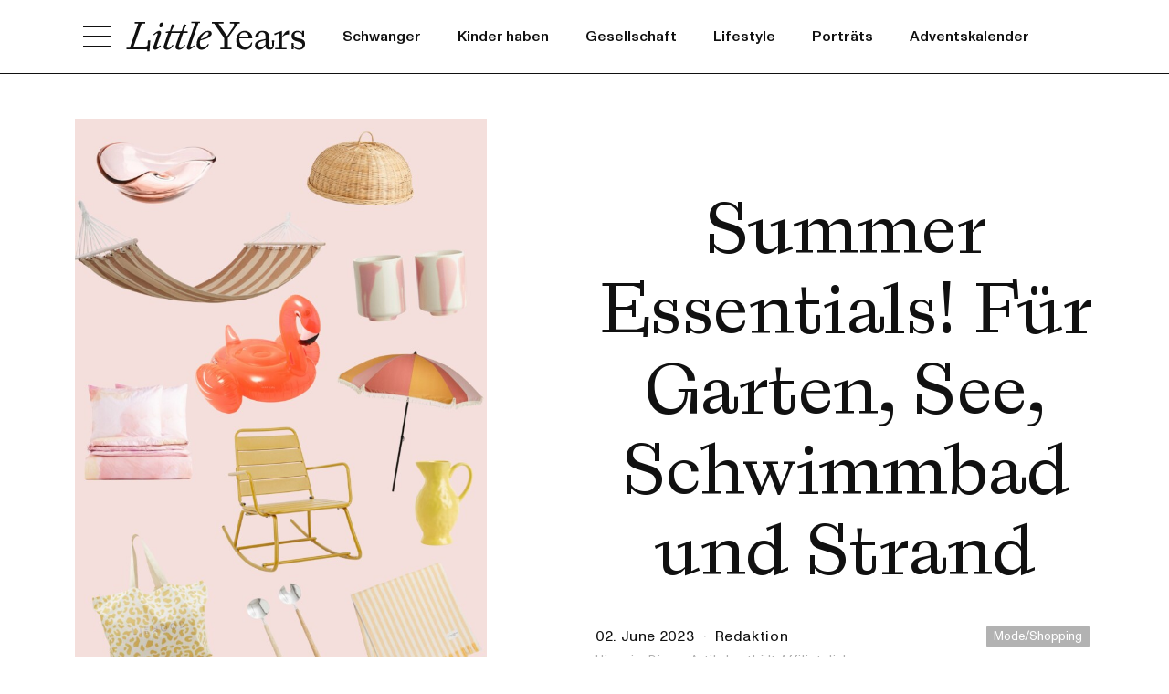

--- FILE ---
content_type: text/html; charset=UTF-8
request_url: https://www.littleyears.de/artikel/summer-essentials-garten-see-schwimmbad-und-strand/
body_size: 29222
content:
<!doctype html>
<html lang="de-DE">
<head>
    <meta charset="utf-8">
    <meta http-equiv="x-ua-compatible" content="ie=edge">
    <meta name="viewport" content="width=device-width, initial-scale=1">
    <meta name="verification" content="c20c20b1c23ab84c030d8367c5260f48">
    <script id="Cookiebot" src="https://consent.cookiebot.com/uc.js" data-cbid="21e3c481-6af6-4174-8c19-bf4b04412c73" data-blockingmode="auto" type="text/javascript"></script>
    <link href="https://www.littleyears.de/app/themes/littleyears-2022/dist/ABCLaicaA-Regular.woff2" rel="preload" as="font" crossorigin="anonymous">
    <link href="https://www.littleyears.de/app/themes/littleyears-2022/dist/ABCLaicaA-RegularItalic.woff2" rel="preload" as="font" crossorigin="anonymous">
    <link href="https://www.littleyears.de/app/themes/littleyears-2022/dist/ABCLaicaA-Medium.woff2" rel="preload" as="font" crossorigin="anonymous">
    <link href="https://www.littleyears.de/app/themes/littleyears-2022/dist/ABCLaicaA-MediumItalic.woff2" rel="preload" as="font" crossorigin="anonymous">
    <link href="https://www.littleyears.de/app/themes/littleyears-2022/dist/ABCMonumentGrotesk-Regular.woff2" rel="preload" as="font" crossorigin="anonymous">
    <link href="https://www.littleyears.de/app/themes/littleyears-2022/dist/ABCMonumentGrotesk-RegularItalic.woff2" rel="preload" as="font" crossorigin="anonymous">
    <link href="https://www.littleyears.de/app/themes/littleyears-2022/dist/ABCMonumentGrotesk-Medium.woff2" rel="preload" as="font" crossorigin="anonymous">
    <link href="https://www.littleyears.de/app/themes/littleyears-2022/dist/ABCMonumentGrotesk-MediumItalic.woff2" rel="preload" as="font" crossorigin="anonymous">
    <link rel="preconnect" href="https://consent.cookiebot.com/">
    <link rel="preconnect" href="https://www.google-analytics.com/">
    <link rel="preconnect" href="https://steadyhq.com/">
    <script type="text/javascript" src="https://steadyhq.com/widget_loader/921ef263-33a6-4b3f-880b-d242159b0d2c"></script>
    <link rel="preload" href="/app/uploads/2023/06/SummerEssentials-707x1000.jpg" as="image" />
    <style>
        @font-face {
            font-family: "Laica";
            src: url("https://www.littleyears.de/app/themes/littleyears-2022/dist/ABCLaicaA-Regular.woff2") format("woff2");
            font-weight: normal;
            font-style: normal;
            font-display: swap;
        }

        @font-face {
            font-family: "Laica";
            src: url("https://www.littleyears.de/app/themes/littleyears-2022/dist/ABCLaicaA-RegularItalic.woff2") format("woff2");
            font-weight: normal;
            font-style: italic;
            font-display: swap;
        }

        @font-face {
            font-family: "Laica";
            src: url("https://www.littleyears.de/app/themes/littleyears-2022/dist/ABCLaicaA-Medium.woff2") format("woff2");
            font-weight: 600;
            font-style: normal;
            font-display: swap;
        }

        @font-face {
            font-family: "Laica";
            src: url("https://www.littleyears.de/app/themes/littleyears-2022/dist/ABCLaicaA-MediumItalic.woff2") format("woff2");
            font-weight: 600;
            font-style: italic;
            font-display: swap;
        }

        @font-face {
            font-family: "MonumentGrotesk";
            src: url("https://www.littleyears.de/app/themes/littleyears-2022/dist/ABCMonumentGrotesk-Regular.woff2") format("woff2");
            font-weight: normal;
            font-style: normal;
            font-display: swap;
        }

        @font-face {
            font-family: "MonumentGrotesk";
            src: url("https://www.littleyears.de/app/themes/littleyears-2022/dist/ABCMonumentGrotesk-RegularItalic.woff2") format("woff2");
            font-weight: normal;
            font-style: italic;
            font-display: swap;
        }

        @font-face {
            font-family: "MonumentGrotesk";
            src: url("https://www.littleyears.de/app/themes/littleyears-2022/dist/ABCMonumentGrotesk-Medium.woff2") format("woff2");
            font-weight: bold;
            font-style: normal;
            font-display: swap;
        }

        @font-face {
            font-family: "MonumentGrotesk";
            src: url("https://www.littleyears.de/app/themes/littleyears-2022/dist/ABCMonumentGrotesk-MediumItalic.woff2") format("woff2");
            font-weight: bold;
            font-style: italic;
            font-display: swap;
        }

        .selectr-container li,.selectr-option,.selectr-tag{list-style:none}.selectr-container{position:relative}.selectr-hidden{clip:rect(0,0,0,0);border:0;height:1px;margin:-1px;overflow:hidden;padding:0;position:absolute;width:1px}.selectr-visible{height:100%;left:0;opacity:0;position:absolute;top:0;width:100%;z-index:11}.selectr-desktop.multiple .selectr-visible{display:none}.selectr-desktop.multiple.native-open .selectr-visible{display:block;height:auto;min-height:200px!important;opacity:1;top:100%}.selectr-container.multiple.selectr-mobile .selectr-selected{z-index:0}.selectr-selected{background-color:#fff;border:1px solid #999;border-radius:3px;box-sizing:border-box;cursor:pointer;padding:7px 28px 7px 14px;position:relative;width:100%;z-index:1}.selectr-selected:before{border-color:#6c7a86 transparent transparent;border-style:solid;border-width:4px 4px 0;content:"";height:0;position:absolute;right:10px;top:50%;transform:rotate(0) translate3d(0,-50%,0);width:0}.selectr-container.native-open .selectr-selected:before,.selectr-container.open .selectr-selected:before{border-color:transparent transparent #6c7a86;border-style:solid;border-width:0 4px 4px}.selectr-label{display:none;overflow:hidden;text-overflow:ellipsis;white-space:nowrap;width:100%}.selectr-placeholder{color:#6c7a86}.selectr-tags{margin:0;padding:0;white-space:normal}.has-selected .selectr-tags{margin:0 0 -2px}.selectr-tag{background:#acb7bf;border:none;border-radius:10px;color:#fff;cursor:default;float:left;margin:0 2px 2px 0;padding:2px 25px 2px 8px;position:relative}.selectr-container.multiple.has-selected .selectr-selected{padding:5px 28px 5px 5px}.selectr-options-container{background-color:#fff;border:1px solid #999;border-radius:0 0 3px 3px;border-top:0 solid transparent;box-sizing:border-box;display:none;left:0;position:absolute;top:calc(100% - 1px);width:100%;z-index:10000}.selectr-container.open .selectr-options-container{display:block}.selectr-input-container{display:none;position:relative}.selectr-clear,.selectr-input-clear,.selectr-tag-remove{background-color:transparent;border:none;cursor:pointer;height:20px;padding:0;position:absolute;right:22px;top:50%;transform:translate3d(0,-50%,0);width:20px;z-index:11}.selectr-clear,.selectr-input-clear{display:none}.selectr-container.has-selected .selectr-clear,.selectr-input-container.active,.selectr-input-container.active .selectr-clear,.selectr-input-container.active .selectr-input-clear{display:block}.selectr-selected .selectr-tag-remove{right:2px}.selectr-clear:after,.selectr-clear:before,.selectr-input-clear:after,.selectr-input-clear:before,.selectr-tag-remove:after,.selectr-tag-remove:before{background-color:#6c7a86;content:" ";height:10px;left:9px;position:absolute;top:5px;width:2px}.selectr-tag-remove:after,.selectr-tag-remove:before{background-color:#fff;height:12px;top:4px;width:3px}.selectr-clear:before,.selectr-input-clear:before,.selectr-tag-remove:before{transform:rotate(45deg)}.selectr-clear:after,.selectr-input-clear:after,.selectr-tag-remove:after{transform:rotate(-45deg)}.selectr-input{border:1px solid #999;border-radius:3px;box-sizing:border-box;left:5px;margin:10px 15px;padding:7px 30px 7px 9px;top:5px;width:calc(100% - 30px)}.selectr-notice{background-color:#fff;border-radius:0 0 3px 3px;border-top:1px solid #999;box-sizing:border-box;display:none;padding:8px 16px;width:100%}.input-tag,.taggable .selectr-label{width:auto}.selectr-container.notice .selectr-notice{display:block}.selectr-container.notice .selectr-selected{border-radius:3px 3px 0 0}.selectr-options{display:none;margin:0;max-height:200px;overflow-x:auto;overflow-y:scroll;padding:0;position:relative;top:calc(100% + 2px)}.selectr-container.notice .selectr-options-container,.selectr-container.open .selectr-input-container,.selectr-container.open .selectr-options{display:block}.selectr-option{cursor:pointer;display:block;font-weight:400;padding:5px 20px;position:relative}.has-selected .selectr-placeholder,.selectr-empty,.selectr-option.excluded{display:none}.selectr-options.optgroups>.selectr-option{padding-left:25px}.selectr-optgroup{font-weight:700;padding:0}.selectr-optgroup--label{font-weight:700;margin-top:10px;padding:5px 15px}.selectr-match{text-decoration:underline}.selectr-option.selected{background-color:#ddd}.selectr-option.active{background-color:#5897fb;color:#fff}.selectr-option.disabled{opacity:.4}.selectr-container.open .selectr-selected{border-color:#999 #999 transparent;border-radius:3px 3px 0 0}.selectr-container.open .selectr-selected:after{transform:rotate(180deg) translate3d(0,50%,0)}.selectr-disabled{opacity:.6}.has-selected .selectr-label{display:block}.taggable .selectr-selected{padding:4px 28px 4px 4px}.taggable .selectr-selected:after{clear:both;content:" ";display:table}.taggable .selectr-tags{display:block;float:left}.taggable .selectr-placeholder{display:none}.input-tag{float:left;min-width:90px}.selectr-tag-input{border:none;font-family:inherit;font-size:inherit;font-weight:inherit;padding:3px 10px;width:100%}.selectr-input-container.loading:after{-webkit-animation:spin .5s linear 0s infinite normal forwards running;animation:spin .5s linear 0s infinite normal forwards running;border:3px solid #ddd;border-radius:50%;border-top-color:#aaa;content:"";height:20px;position:absolute;right:20px;top:50%;transform:translate3d(0,-50%,0);transform-origin:50% 0 0;width:20px}@-webkit-keyframes spin{0%{transform:rotate(0) translate3d(0,-50%,0)}to{transform:rotate(1turn) translate3d(0,-50%,0)}}@keyframes spin{0%{transform:rotate(0) translate3d(0,-50%,0)}to{transform:rotate(1turn) translate3d(0,-50%,0)}}.selectr-container.open.inverted .selectr-selected{border-color:transparent #999 #999;border-radius:0 0 3px 3px}.selectr-container.inverted .selectr-options-container{background-color:#fff;border-color:#999 #999 transparent;border-radius:3px 3px 0 0;border-width:1px 1px 0;bottom:calc(100% - 1px);top:auto}.selectr-container ::-moz-placeholder{color:#6c7a86;opacity:1}.selectr-container :-ms-input-placeholder{color:#6c7a86;opacity:1}.selectr-container ::placeholder{color:#6c7a86;opacity:1}.flickity-enabled{position:relative}.flickity-enabled:focus{outline:none}.flickity-viewport{height:100%;overflow:hidden;position:relative;touch-action:pan-y}.flickity-slider{height:100%;left:0;position:absolute;width:100%}.flickity-rtl .flickity-slider{left:unset;right:0}.flickity-enabled.is-draggable{-webkit-tap-highlight-color:transparent;-webkit-user-select:none;-moz-user-select:none;-ms-user-select:none;user-select:none}.flickity-enabled.is-draggable .flickity-viewport{cursor:move;cursor:-webkit-grab;cursor:grab}.flickity-enabled.is-draggable .flickity-viewport.is-pointer-down{cursor:-webkit-grabbing;cursor:grabbing}.flickity-cell{left:0;position:absolute}.flickity-rtl .flickity-cell{left:unset;right:0}.flickity-button{background:hsla(0,0%,100%,.75);border:none;color:#333;position:absolute}.flickity-button:hover{background:#fff;cursor:pointer}.flickity-button:focus{box-shadow:0 0 0 5px #19f;outline:none}.flickity-button:active{opacity:.6}.flickity-button:disabled{cursor:auto;opacity:.3;pointer-events:none}.flickity-button-icon{fill:currentColor}.flickity-prev-next-button{border-radius:50%;height:44px;top:50%;transform:translateY(-50%);width:44px}.flickity-prev-next-button.previous{left:10px}.flickity-prev-next-button.next{right:10px}.flickity-rtl .flickity-prev-next-button.previous{left:auto;right:10px}.flickity-rtl .flickity-prev-next-button.next{left:10px;right:auto}.flickity-prev-next-button .flickity-button-icon{height:60%;left:20%;position:absolute;top:20%;width:60%}.flickity-page-dots{bottom:-25px;display:flex;flex-wrap:wrap;justify-content:center;position:absolute;text-align:center;width:100%}.flickity-rtl .flickity-page-dots{direction:rtl}.flickity-page-dot{-webkit-appearance:none;-moz-appearance:none;appearance:none;background:rgba(51,51,51,.25);border:none;border-radius:50%;cursor:pointer;display:block;height:10px;margin:0 8px;overflow:hidden;padding:0;text-indent:-9999px;width:10px}.flickity-rtl .flickity-page-dot{text-indent:9999px}.flickity-page-dot:focus{box-shadow:0 0 0 5px #19f;outline:none}.flickity-page-dot.is-selected{background:#333}*,:after,:before{box-sizing:border-box}@media (prefers-reduced-motion:no-preference){:root{scroll-behavior:smooth}}body{-webkit-text-size-adjust:100%;-webkit-tap-highlight-color:rgba(0,0,0,0);background-color:var(--bs-body-bg);color:var(--bs-body-color);font-family:var(--bs-body-font-family);font-size:var(--bs-body-font-size);font-weight:var(--bs-body-font-weight);line-height:var(--bs-body-line-height);margin:0;text-align:var(--bs-body-text-align)}hr{border:0;border-top:1px solid;color:inherit;margin:1rem 0;opacity:.25}h1,h2,h3,h4,h5,h6{font-weight:500;line-height:1.2;margin-bottom:.5rem;margin-top:0}h1{font-size:calc(1.375rem + 1.5vw)}@media (min-width:1200px){h1{font-size:2.5rem}}h2{font-size:calc(1.325rem + .9vw)}@media (min-width:1200px){h2{font-size:2rem}}h3{font-size:calc(1.3rem + .6vw)}@media (min-width:1200px){h3{font-size:1.75rem}}h4{font-size:calc(1.275rem + .3vw)}@media (min-width:1200px){h4{font-size:1.5rem}}h5{font-size:1.25rem}h6{font-size:1rem}p{margin-bottom:1rem;margin-top:0}abbr[title]{cursor:help;-webkit-text-decoration:underline dotted;text-decoration:underline dotted;-webkit-text-decoration-skip-ink:none;text-decoration-skip-ink:none}address{font-style:normal;line-height:inherit;margin-bottom:1rem}ol,ul{padding-left:2rem}dl,ol,ul{margin-bottom:1rem;margin-top:0}ol ol,ol ul,ul ol,ul ul{margin-bottom:0}dt{font-weight:700}dd{margin-bottom:.5rem;margin-left:0}blockquote{margin:0 0 1rem}b,strong{font-weight:bolder}small{font-size:.875em}mark{background-color:var(--bs-highlight-bg);padding:.1875em}sub,sup{font-size:.75em;line-height:0;position:relative;vertical-align:baseline}sub{bottom:-.25em}sup{top:-.5em}a{color:var(--bs-link-color);text-decoration:underline}a:hover{color:var(--bs-link-hover-color)}a:not([href]):not([class]),a:not([href]):not([class]):hover{color:inherit;text-decoration:none}code,kbd,pre,samp{font-family:var(--bs-font-monospace);font-size:1em}pre{display:block;font-size:.875em;margin-bottom:1rem;margin-top:0;overflow:auto}pre code{color:inherit;font-size:inherit;word-break:normal}code{word-wrap:break-word;color:var(--bs-code-color);font-size:.875em}a>code{color:inherit}kbd{background-color:var(--bs-body-color);border-radius:.25rem;color:var(--bs-body-bg);font-size:.875em;padding:.1875rem .375rem}kbd kbd{font-size:1em;padding:0}figure{margin:0 0 1rem}img,svg{vertical-align:middle}table{border-collapse:collapse;caption-side:bottom}caption{color:#6c757d;padding-bottom:.5rem;padding-top:.5rem;text-align:left}th{text-align:inherit;text-align:-webkit-match-parent}tbody,td,tfoot,th,thead,tr{border:0 solid;border-color:inherit}label{display:inline-block}button{border-radius:0}button:focus:not(:focus-visible){outline:0}button,input,optgroup,select,textarea{font-family:inherit;font-size:inherit;line-height:inherit;margin:0}button,select{text-transform:none}[role=button]{cursor:pointer}select{word-wrap:normal}select:disabled{opacity:1}[list]:not([type=date]):not([type=datetime-local]):not([type=month]):not([type=week]):not([type=time])::-webkit-calendar-picker-indicator{display:none!important}[type=button],[type=reset],[type=submit],button{-webkit-appearance:button}[type=button]:not(:disabled),[type=reset]:not(:disabled),[type=submit]:not(:disabled),button:not(:disabled){cursor:pointer}::-moz-focus-inner{border-style:none;padding:0}textarea{resize:vertical}fieldset{border:0;margin:0;min-width:0;padding:0}legend{float:left;font-size:calc(1.275rem + .3vw);line-height:inherit;margin-bottom:.5rem;padding:0;width:100%}@media (min-width:1200px){legend{font-size:1.5rem}}legend+*{clear:left}::-webkit-datetime-edit-day-field,::-webkit-datetime-edit-fields-wrapper,::-webkit-datetime-edit-hour-field,::-webkit-datetime-edit-minute,::-webkit-datetime-edit-month-field,::-webkit-datetime-edit-text,::-webkit-datetime-edit-year-field{padding:0}::-webkit-inner-spin-button{height:auto}[type=search]{-webkit-appearance:textfield;outline-offset:-2px}::-webkit-search-decoration{-webkit-appearance:none}::-webkit-color-swatch-wrapper{padding:0}::-webkit-file-upload-button{-webkit-appearance:button;font:inherit}::file-selector-button{-webkit-appearance:button;font:inherit}output{display:inline-block}iframe{border:0}summary{cursor:pointer;display:list-item}progress{vertical-align:baseline}[hidden]{display:none!important}:root{--bs-blue:#0d6efd;--bs-indigo:#6610f2;--bs-purple:#6f42c1;--bs-pink:#d63384;--bs-red:#dc3545;--bs-orange:#fd7e14;--bs-yellow:#ffc107;--bs-green:#198754;--bs-teal:#20c997;--bs-cyan:#0dcaf0;--bs-black:#000;--bs-white:#fff;--bs-gray:#6c757d;--bs-gray-dark:#343a40;--bs-gray-100:#f8f9fa;--bs-gray-200:#e9ecef;--bs-gray-300:#dee2e6;--bs-gray-400:#ced4da;--bs-gray-500:#adb5bd;--bs-gray-600:#6c757d;--bs-gray-700:#495057;--bs-gray-800:#343a40;--bs-gray-900:#212529;--bs-primary:#0d6efd;--bs-secondary:#6c757d;--bs-success:#198754;--bs-info:#0dcaf0;--bs-warning:#ffc107;--bs-danger:#dc3545;--bs-light:#f8f9fa;--bs-dark:#212529;--bs-primary-rgb:13,110,253;--bs-secondary-rgb:108,117,125;--bs-success-rgb:25,135,84;--bs-info-rgb:13,202,240;--bs-warning-rgb:255,193,7;--bs-danger-rgb:220,53,69;--bs-light-rgb:248,249,250;--bs-dark-rgb:33,37,41;--bs-white-rgb:255,255,255;--bs-black-rgb:0,0,0;--bs-body-color-rgb:33,37,41;--bs-body-bg-rgb:255,255,255;--bs-font-sans-serif:system-ui,-apple-system,"Segoe UI",Roboto,"Helvetica Neue","Noto Sans","Liberation Sans",Arial,sans-serif,"Apple Color Emoji","Segoe UI Emoji","Segoe UI Symbol","Noto Color Emoji";--bs-font-monospace:SFMono-Regular,Menlo,Monaco,Consolas,"Liberation Mono","Courier New",monospace;--bs-gradient:linear-gradient(180deg,hsla(0,0%,100%,.15),hsla(0,0%,100%,0));--bs-body-font-family:var(--bs-font-sans-serif);--bs-body-font-size:1rem;--bs-body-font-weight:400;--bs-body-line-height:1.5;--bs-body-color:#212529;--bs-body-bg:#fff;--bs-border-width:1px;--bs-border-style:solid;--bs-border-color:#dee2e6;--bs-border-color-translucent:rgba(0,0,0,.175);--bs-border-radius:.375rem;--bs-border-radius-sm:.25rem;--bs-border-radius-lg:.5rem;--bs-border-radius-xl:1rem;--bs-border-radius-2xl:2rem;--bs-border-radius-pill:50rem;--bs-link-color:#0d6efd;--bs-link-hover-color:#0a58ca;--bs-code-color:#d63384;--bs-highlight-bg:#fff3cd}.container,.container-fluid,.container-lg,.container-md,.container-sm,.container-xl,.container-xxl{--bs-gutter-x:1.5rem;--bs-gutter-y:0;margin-left:auto;margin-right:auto;padding-left:calc(var(--bs-gutter-x)*.5);padding-right:calc(var(--bs-gutter-x)*.5);width:100%}@media (min-width:576px){.container,.container-sm{max-width:540px}}@media (min-width:744px){.container,.container-md,.container-sm{max-width:710px}}@media (min-width:992px){.container,.container-lg,.container-md,.container-sm{max-width:960px}}@media (min-width:1200px){.container,.container-lg,.container-md,.container-sm,.container-xl{max-width:1140px}}@media (min-width:1400px){.container,.container-lg,.container-md,.container-sm,.container-xl,.container-xxl{max-width:1320px}}.row{--bs-gutter-x:1.5rem;--bs-gutter-y:0;display:flex;flex-wrap:wrap;margin-left:calc(var(--bs-gutter-x)*-.5);margin-right:calc(var(--bs-gutter-x)*-.5);margin-top:calc(var(--bs-gutter-y)*-1)}.row>*{box-sizing:border-box;flex-shrink:0;margin-top:var(--bs-gutter-y);max-width:100%;padding-left:calc(var(--bs-gutter-x)*.5);padding-right:calc(var(--bs-gutter-x)*.5);width:100%}.col{flex:1 0 0%}.row-cols-auto>*{flex:0 0 auto;width:auto}.row-cols-1>*{flex:0 0 auto;width:100%}.row-cols-2>*{flex:0 0 auto;width:50%}.row-cols-3>*{flex:0 0 auto;width:33.33333%}.row-cols-4>*{flex:0 0 auto;width:25%}.row-cols-5>*{flex:0 0 auto;width:20%}.row-cols-6>*{flex:0 0 auto;width:16.66667%}.col-auto{flex:0 0 auto;width:auto}.col-1{flex:0 0 auto;width:8.33333%}.col-2{flex:0 0 auto;width:16.66667%}.col-3{flex:0 0 auto;width:25%}.col-4{flex:0 0 auto;width:33.33333%}.col-5{flex:0 0 auto;width:41.66667%}.col-6{flex:0 0 auto;width:50%}.col-7{flex:0 0 auto;width:58.33333%}.col-8{flex:0 0 auto;width:66.66667%}.col-9{flex:0 0 auto;width:75%}.col-10{flex:0 0 auto;width:83.33333%}.col-11{flex:0 0 auto;width:91.66667%}.col-12{flex:0 0 auto;width:100%}.offset-1{margin-left:8.33333%}.offset-2{margin-left:16.66667%}.offset-3{margin-left:25%}.offset-4{margin-left:33.33333%}.offset-5{margin-left:41.66667%}.offset-6{margin-left:50%}.offset-7{margin-left:58.33333%}.offset-8{margin-left:66.66667%}.offset-9{margin-left:75%}.offset-10{margin-left:83.33333%}.offset-11{margin-left:91.66667%}.g-0,.gx-0{--bs-gutter-x:0}.g-0,.gy-0{--bs-gutter-y:0}.g-1,.gx-1{--bs-gutter-x:.25rem}.g-1,.gy-1{--bs-gutter-y:.25rem}.g-2,.gx-2{--bs-gutter-x:.5rem}.g-2,.gy-2{--bs-gutter-y:.5rem}.g-3,.gx-3{--bs-gutter-x:1rem}.g-3,.gy-3{--bs-gutter-y:1rem}.g-4,.gx-4{--bs-gutter-x:1.5rem}.g-4,.gy-4{--bs-gutter-y:1.5rem}.g-5,.gx-5{--bs-gutter-x:3rem}.g-5,.gy-5{--bs-gutter-y:3rem}@media (min-width:576px){.col-sm{flex:1 0 0%}.row-cols-sm-auto>*{flex:0 0 auto;width:auto}.row-cols-sm-1>*{flex:0 0 auto;width:100%}.row-cols-sm-2>*{flex:0 0 auto;width:50%}.row-cols-sm-3>*{flex:0 0 auto;width:33.33333%}.row-cols-sm-4>*{flex:0 0 auto;width:25%}.row-cols-sm-5>*{flex:0 0 auto;width:20%}.row-cols-sm-6>*{flex:0 0 auto;width:16.66667%}.col-sm-auto{flex:0 0 auto;width:auto}.col-sm-1{flex:0 0 auto;width:8.33333%}.col-sm-2{flex:0 0 auto;width:16.66667%}.col-sm-3{flex:0 0 auto;width:25%}.col-sm-4{flex:0 0 auto;width:33.33333%}.col-sm-5{flex:0 0 auto;width:41.66667%}.col-sm-6{flex:0 0 auto;width:50%}.col-sm-7{flex:0 0 auto;width:58.33333%}.col-sm-8{flex:0 0 auto;width:66.66667%}.col-sm-9{flex:0 0 auto;width:75%}.col-sm-10{flex:0 0 auto;width:83.33333%}.col-sm-11{flex:0 0 auto;width:91.66667%}.col-sm-12{flex:0 0 auto;width:100%}.offset-sm-0{margin-left:0}.offset-sm-1{margin-left:8.33333%}.offset-sm-2{margin-left:16.66667%}.offset-sm-3{margin-left:25%}.offset-sm-4{margin-left:33.33333%}.offset-sm-5{margin-left:41.66667%}.offset-sm-6{margin-left:50%}.offset-sm-7{margin-left:58.33333%}.offset-sm-8{margin-left:66.66667%}.offset-sm-9{margin-left:75%}.offset-sm-10{margin-left:83.33333%}.offset-sm-11{margin-left:91.66667%}.g-sm-0,.gx-sm-0{--bs-gutter-x:0}.g-sm-0,.gy-sm-0{--bs-gutter-y:0}.g-sm-1,.gx-sm-1{--bs-gutter-x:.25rem}.g-sm-1,.gy-sm-1{--bs-gutter-y:.25rem}.g-sm-2,.gx-sm-2{--bs-gutter-x:.5rem}.g-sm-2,.gy-sm-2{--bs-gutter-y:.5rem}.g-sm-3,.gx-sm-3{--bs-gutter-x:1rem}.g-sm-3,.gy-sm-3{--bs-gutter-y:1rem}.g-sm-4,.gx-sm-4{--bs-gutter-x:1.5rem}.g-sm-4,.gy-sm-4{--bs-gutter-y:1.5rem}.g-sm-5,.gx-sm-5{--bs-gutter-x:3rem}.g-sm-5,.gy-sm-5{--bs-gutter-y:3rem}}@media (min-width:744px){.col-md{flex:1 0 0%}.row-cols-md-auto>*{flex:0 0 auto;width:auto}.row-cols-md-1>*{flex:0 0 auto;width:100%}.row-cols-md-2>*{flex:0 0 auto;width:50%}.row-cols-md-3>*{flex:0 0 auto;width:33.33333%}.row-cols-md-4>*{flex:0 0 auto;width:25%}.row-cols-md-5>*{flex:0 0 auto;width:20%}.row-cols-md-6>*{flex:0 0 auto;width:16.66667%}.col-md-auto{flex:0 0 auto;width:auto}.col-md-1{flex:0 0 auto;width:8.33333%}.col-md-2{flex:0 0 auto;width:16.66667%}.col-md-3{flex:0 0 auto;width:25%}.col-md-4{flex:0 0 auto;width:33.33333%}.col-md-5{flex:0 0 auto;width:41.66667%}.col-md-6{flex:0 0 auto;width:50%}.col-md-7{flex:0 0 auto;width:58.33333%}.col-md-8{flex:0 0 auto;width:66.66667%}.col-md-9{flex:0 0 auto;width:75%}.col-md-10{flex:0 0 auto;width:83.33333%}.col-md-11{flex:0 0 auto;width:91.66667%}.col-md-12{flex:0 0 auto;width:100%}.offset-md-0{margin-left:0}.offset-md-1{margin-left:8.33333%}.offset-md-2{margin-left:16.66667%}.offset-md-3{margin-left:25%}.offset-md-4{margin-left:33.33333%}.offset-md-5{margin-left:41.66667%}.offset-md-6{margin-left:50%}.offset-md-7{margin-left:58.33333%}.offset-md-8{margin-left:66.66667%}.offset-md-9{margin-left:75%}.offset-md-10{margin-left:83.33333%}.offset-md-11{margin-left:91.66667%}.g-md-0,.gx-md-0{--bs-gutter-x:0}.g-md-0,.gy-md-0{--bs-gutter-y:0}.g-md-1,.gx-md-1{--bs-gutter-x:.25rem}.g-md-1,.gy-md-1{--bs-gutter-y:.25rem}.g-md-2,.gx-md-2{--bs-gutter-x:.5rem}.g-md-2,.gy-md-2{--bs-gutter-y:.5rem}.g-md-3,.gx-md-3{--bs-gutter-x:1rem}.g-md-3,.gy-md-3{--bs-gutter-y:1rem}.g-md-4,.gx-md-4{--bs-gutter-x:1.5rem}.g-md-4,.gy-md-4{--bs-gutter-y:1.5rem}.g-md-5,.gx-md-5{--bs-gutter-x:3rem}.g-md-5,.gy-md-5{--bs-gutter-y:3rem}}@media (min-width:992px){.col-lg{flex:1 0 0%}.row-cols-lg-auto>*{flex:0 0 auto;width:auto}.row-cols-lg-1>*{flex:0 0 auto;width:100%}.row-cols-lg-2>*{flex:0 0 auto;width:50%}.row-cols-lg-3>*{flex:0 0 auto;width:33.33333%}.row-cols-lg-4>*{flex:0 0 auto;width:25%}.row-cols-lg-5>*{flex:0 0 auto;width:20%}.row-cols-lg-6>*{flex:0 0 auto;width:16.66667%}.col-lg-auto{flex:0 0 auto;width:auto}.col-lg-1{flex:0 0 auto;width:8.33333%}.col-lg-2{flex:0 0 auto;width:16.66667%}.col-lg-3{flex:0 0 auto;width:25%}.col-lg-4{flex:0 0 auto;width:33.33333%}.col-lg-5{flex:0 0 auto;width:41.66667%}.col-lg-6{flex:0 0 auto;width:50%}.col-lg-7{flex:0 0 auto;width:58.33333%}.col-lg-8{flex:0 0 auto;width:66.66667%}.col-lg-9{flex:0 0 auto;width:75%}.col-lg-10{flex:0 0 auto;width:83.33333%}.col-lg-11{flex:0 0 auto;width:91.66667%}.col-lg-12{flex:0 0 auto;width:100%}.offset-lg-0{margin-left:0}.offset-lg-1{margin-left:8.33333%}.offset-lg-2{margin-left:16.66667%}.offset-lg-3{margin-left:25%}.offset-lg-4{margin-left:33.33333%}.offset-lg-5{margin-left:41.66667%}.offset-lg-6{margin-left:50%}.offset-lg-7{margin-left:58.33333%}.offset-lg-8{margin-left:66.66667%}.offset-lg-9{margin-left:75%}.offset-lg-10{margin-left:83.33333%}.offset-lg-11{margin-left:91.66667%}.g-lg-0,.gx-lg-0{--bs-gutter-x:0}.g-lg-0,.gy-lg-0{--bs-gutter-y:0}.g-lg-1,.gx-lg-1{--bs-gutter-x:.25rem}.g-lg-1,.gy-lg-1{--bs-gutter-y:.25rem}.g-lg-2,.gx-lg-2{--bs-gutter-x:.5rem}.g-lg-2,.gy-lg-2{--bs-gutter-y:.5rem}.g-lg-3,.gx-lg-3{--bs-gutter-x:1rem}.g-lg-3,.gy-lg-3{--bs-gutter-y:1rem}.g-lg-4,.gx-lg-4{--bs-gutter-x:1.5rem}.g-lg-4,.gy-lg-4{--bs-gutter-y:1.5rem}.g-lg-5,.gx-lg-5{--bs-gutter-x:3rem}.g-lg-5,.gy-lg-5{--bs-gutter-y:3rem}}@media (min-width:1200px){.col-xl{flex:1 0 0%}.row-cols-xl-auto>*{flex:0 0 auto;width:auto}.row-cols-xl-1>*{flex:0 0 auto;width:100%}.row-cols-xl-2>*{flex:0 0 auto;width:50%}.row-cols-xl-3>*{flex:0 0 auto;width:33.33333%}.row-cols-xl-4>*{flex:0 0 auto;width:25%}.row-cols-xl-5>*{flex:0 0 auto;width:20%}.row-cols-xl-6>*{flex:0 0 auto;width:16.66667%}.col-xl-auto{flex:0 0 auto;width:auto}.col-xl-1{flex:0 0 auto;width:8.33333%}.col-xl-2{flex:0 0 auto;width:16.66667%}.col-xl-3{flex:0 0 auto;width:25%}.col-xl-4{flex:0 0 auto;width:33.33333%}.col-xl-5{flex:0 0 auto;width:41.66667%}.col-xl-6{flex:0 0 auto;width:50%}.col-xl-7{flex:0 0 auto;width:58.33333%}.col-xl-8{flex:0 0 auto;width:66.66667%}.col-xl-9{flex:0 0 auto;width:75%}.col-xl-10{flex:0 0 auto;width:83.33333%}.col-xl-11{flex:0 0 auto;width:91.66667%}.col-xl-12{flex:0 0 auto;width:100%}.offset-xl-0{margin-left:0}.offset-xl-1{margin-left:8.33333%}.offset-xl-2{margin-left:16.66667%}.offset-xl-3{margin-left:25%}.offset-xl-4{margin-left:33.33333%}.offset-xl-5{margin-left:41.66667%}.offset-xl-6{margin-left:50%}.offset-xl-7{margin-left:58.33333%}.offset-xl-8{margin-left:66.66667%}.offset-xl-9{margin-left:75%}.offset-xl-10{margin-left:83.33333%}.offset-xl-11{margin-left:91.66667%}.g-xl-0,.gx-xl-0{--bs-gutter-x:0}.g-xl-0,.gy-xl-0{--bs-gutter-y:0}.g-xl-1,.gx-xl-1{--bs-gutter-x:.25rem}.g-xl-1,.gy-xl-1{--bs-gutter-y:.25rem}.g-xl-2,.gx-xl-2{--bs-gutter-x:.5rem}.g-xl-2,.gy-xl-2{--bs-gutter-y:.5rem}.g-xl-3,.gx-xl-3{--bs-gutter-x:1rem}.g-xl-3,.gy-xl-3{--bs-gutter-y:1rem}.g-xl-4,.gx-xl-4{--bs-gutter-x:1.5rem}.g-xl-4,.gy-xl-4{--bs-gutter-y:1.5rem}.g-xl-5,.gx-xl-5{--bs-gutter-x:3rem}.g-xl-5,.gy-xl-5{--bs-gutter-y:3rem}}@media (min-width:1400px){.col-xxl{flex:1 0 0%}.row-cols-xxl-auto>*{flex:0 0 auto;width:auto}.row-cols-xxl-1>*{flex:0 0 auto;width:100%}.row-cols-xxl-2>*{flex:0 0 auto;width:50%}.row-cols-xxl-3>*{flex:0 0 auto;width:33.33333%}.row-cols-xxl-4>*{flex:0 0 auto;width:25%}.row-cols-xxl-5>*{flex:0 0 auto;width:20%}.row-cols-xxl-6>*{flex:0 0 auto;width:16.66667%}.col-xxl-auto{flex:0 0 auto;width:auto}.col-xxl-1{flex:0 0 auto;width:8.33333%}.col-xxl-2{flex:0 0 auto;width:16.66667%}.col-xxl-3{flex:0 0 auto;width:25%}.col-xxl-4{flex:0 0 auto;width:33.33333%}.col-xxl-5{flex:0 0 auto;width:41.66667%}.col-xxl-6{flex:0 0 auto;width:50%}.col-xxl-7{flex:0 0 auto;width:58.33333%}.col-xxl-8{flex:0 0 auto;width:66.66667%}.col-xxl-9{flex:0 0 auto;width:75%}.col-xxl-10{flex:0 0 auto;width:83.33333%}.col-xxl-11{flex:0 0 auto;width:91.66667%}.col-xxl-12{flex:0 0 auto;width:100%}.offset-xxl-0{margin-left:0}.offset-xxl-1{margin-left:8.33333%}.offset-xxl-2{margin-left:16.66667%}.offset-xxl-3{margin-left:25%}.offset-xxl-4{margin-left:33.33333%}.offset-xxl-5{margin-left:41.66667%}.offset-xxl-6{margin-left:50%}.offset-xxl-7{margin-left:58.33333%}.offset-xxl-8{margin-left:66.66667%}.offset-xxl-9{margin-left:75%}.offset-xxl-10{margin-left:83.33333%}.offset-xxl-11{margin-left:91.66667%}.g-xxl-0,.gx-xxl-0{--bs-gutter-x:0}.g-xxl-0,.gy-xxl-0{--bs-gutter-y:0}.g-xxl-1,.gx-xxl-1{--bs-gutter-x:.25rem}.g-xxl-1,.gy-xxl-1{--bs-gutter-y:.25rem}.g-xxl-2,.gx-xxl-2{--bs-gutter-x:.5rem}.g-xxl-2,.gy-xxl-2{--bs-gutter-y:.5rem}.g-xxl-3,.gx-xxl-3{--bs-gutter-x:1rem}.g-xxl-3,.gy-xxl-3{--bs-gutter-y:1rem}.g-xxl-4,.gx-xxl-4{--bs-gutter-x:1.5rem}.g-xxl-4,.gy-xxl-4{--bs-gutter-y:1.5rem}.g-xxl-5,.gx-xxl-5{--bs-gutter-x:3rem}.g-xxl-5,.gy-xxl-5{--bs-gutter-y:3rem}}.d-inline{display:inline!important}.d-inline-block{display:inline-block!important}.d-block{display:block!important}.d-grid{display:grid!important}.d-table{display:table!important}.d-table-row{display:table-row!important}.d-table-cell{display:table-cell!important}.d-flex{display:flex!important}.d-inline-flex{display:inline-flex!important}.d-none{display:none!important}.flex-fill{flex:1 1 auto!important}.flex-row{flex-direction:row!important}.flex-column{flex-direction:column!important}.flex-row-reverse{flex-direction:row-reverse!important}.flex-column-reverse{flex-direction:column-reverse!important}.flex-grow-0{flex-grow:0!important}.flex-grow-1{flex-grow:1!important}.flex-shrink-0{flex-shrink:0!important}.flex-shrink-1{flex-shrink:1!important}.flex-wrap{flex-wrap:wrap!important}.flex-nowrap{flex-wrap:nowrap!important}.flex-wrap-reverse{flex-wrap:wrap-reverse!important}.justify-content-start{justify-content:flex-start!important}.justify-content-end{justify-content:flex-end!important}.justify-content-center{justify-content:center!important}.justify-content-between{justify-content:space-between!important}.justify-content-around{justify-content:space-around!important}.justify-content-evenly{justify-content:space-evenly!important}.align-items-start{align-items:flex-start!important}.align-items-end{align-items:flex-end!important}.align-items-center{align-items:center!important}.align-items-baseline{align-items:baseline!important}.align-items-stretch{align-items:stretch!important}.align-content-start{align-content:flex-start!important}.align-content-end{align-content:flex-end!important}.align-content-center{align-content:center!important}.align-content-between{align-content:space-between!important}.align-content-around{align-content:space-around!important}.align-content-stretch{align-content:stretch!important}.align-self-auto{align-self:auto!important}.align-self-start{align-self:flex-start!important}.align-self-end{align-self:flex-end!important}.align-self-center{align-self:center!important}.align-self-baseline{align-self:baseline!important}.align-self-stretch{align-self:stretch!important}.order-first{order:-1!important}.order-0{order:0!important}.order-1{order:1!important}.order-2{order:2!important}.order-3{order:3!important}.order-4{order:4!important}.order-5{order:5!important}.order-last{order:6!important}.m-0{margin:0!important}.m-1{margin:.25rem!important}.m-2{margin:.5rem!important}.m-3{margin:1rem!important}.m-4{margin:1.5rem!important}.m-5{margin:3rem!important}.m-auto{margin:auto!important}.mx-0{margin-left:0!important;margin-right:0!important}.mx-1{margin-left:.25rem!important;margin-right:.25rem!important}.mx-2{margin-left:.5rem!important;margin-right:.5rem!important}.mx-3{margin-left:1rem!important;margin-right:1rem!important}.mx-4{margin-left:1.5rem!important;margin-right:1.5rem!important}.mx-5{margin-left:3rem!important;margin-right:3rem!important}.mx-auto{margin-left:auto!important;margin-right:auto!important}.my-0{margin-bottom:0!important;margin-top:0!important}.my-1{margin-bottom:.25rem!important;margin-top:.25rem!important}.my-2{margin-bottom:.5rem!important;margin-top:.5rem!important}.my-3{margin-bottom:1rem!important;margin-top:1rem!important}.my-4{margin-bottom:1.5rem!important;margin-top:1.5rem!important}.my-5{margin-bottom:3rem!important;margin-top:3rem!important}.my-auto{margin-bottom:auto!important;margin-top:auto!important}.mt-0{margin-top:0!important}.mt-1{margin-top:.25rem!important}.mt-2{margin-top:.5rem!important}.mt-3{margin-top:1rem!important}.mt-4{margin-top:1.5rem!important}.mt-5{margin-top:3rem!important}.mt-auto{margin-top:auto!important}.me-0{margin-right:0!important}.me-1{margin-right:.25rem!important}.me-2{margin-right:.5rem!important}.me-3{margin-right:1rem!important}.me-4{margin-right:1.5rem!important}.me-5{margin-right:3rem!important}.me-auto{margin-right:auto!important}.mb-0{margin-bottom:0!important}.mb-1{margin-bottom:.25rem!important}.mb-2{margin-bottom:.5rem!important}.mb-3{margin-bottom:1rem!important}.mb-4{margin-bottom:1.5rem!important}.mb-5{margin-bottom:3rem!important}.mb-auto{margin-bottom:auto!important}.ms-0{margin-left:0!important}.ms-1{margin-left:.25rem!important}.ms-2{margin-left:.5rem!important}.ms-3{margin-left:1rem!important}.ms-4{margin-left:1.5rem!important}.ms-5{margin-left:3rem!important}.ms-auto{margin-left:auto!important}.p-0{padding:0!important}.p-1{padding:.25rem!important}.p-2{padding:.5rem!important}.p-3{padding:1rem!important}.p-4{padding:1.5rem!important}.p-5{padding:3rem!important}.px-0{padding-left:0!important;padding-right:0!important}.px-1{padding-left:.25rem!important;padding-right:.25rem!important}.px-2{padding-left:.5rem!important;padding-right:.5rem!important}.px-3{padding-left:1rem!important;padding-right:1rem!important}.px-4{padding-left:1.5rem!important;padding-right:1.5rem!important}.px-5{padding-left:3rem!important;padding-right:3rem!important}.py-0{padding-bottom:0!important;padding-top:0!important}.py-1{padding-bottom:.25rem!important;padding-top:.25rem!important}.py-2{padding-bottom:.5rem!important;padding-top:.5rem!important}.py-3{padding-bottom:1rem!important;padding-top:1rem!important}.py-4{padding-bottom:1.5rem!important;padding-top:1.5rem!important}.py-5{padding-bottom:3rem!important;padding-top:3rem!important}.pt-0{padding-top:0!important}.pt-1{padding-top:.25rem!important}.pt-2{padding-top:.5rem!important}.pt-3{padding-top:1rem!important}.pt-4{padding-top:1.5rem!important}.pt-5{padding-top:3rem!important}.pe-0{padding-right:0!important}.pe-1{padding-right:.25rem!important}.pe-2{padding-right:.5rem!important}.pe-3{padding-right:1rem!important}.pe-4{padding-right:1.5rem!important}.pe-5{padding-right:3rem!important}.pb-0{padding-bottom:0!important}.pb-1{padding-bottom:.25rem!important}.pb-2{padding-bottom:.5rem!important}.pb-3{padding-bottom:1rem!important}.pb-4{padding-bottom:1.5rem!important}.pb-5{padding-bottom:3rem!important}.ps-0{padding-left:0!important}.ps-1{padding-left:.25rem!important}.ps-2{padding-left:.5rem!important}.ps-3{padding-left:1rem!important}.ps-4{padding-left:1.5rem!important}.ps-5{padding-left:3rem!important}@media (min-width:576px){.d-sm-inline{display:inline!important}.d-sm-inline-block{display:inline-block!important}.d-sm-block{display:block!important}.d-sm-grid{display:grid!important}.d-sm-table{display:table!important}.d-sm-table-row{display:table-row!important}.d-sm-table-cell{display:table-cell!important}.d-sm-flex{display:flex!important}.d-sm-inline-flex{display:inline-flex!important}.d-sm-none{display:none!important}.flex-sm-fill{flex:1 1 auto!important}.flex-sm-row{flex-direction:row!important}.flex-sm-column{flex-direction:column!important}.flex-sm-row-reverse{flex-direction:row-reverse!important}.flex-sm-column-reverse{flex-direction:column-reverse!important}.flex-sm-grow-0{flex-grow:0!important}.flex-sm-grow-1{flex-grow:1!important}.flex-sm-shrink-0{flex-shrink:0!important}.flex-sm-shrink-1{flex-shrink:1!important}.flex-sm-wrap{flex-wrap:wrap!important}.flex-sm-nowrap{flex-wrap:nowrap!important}.flex-sm-wrap-reverse{flex-wrap:wrap-reverse!important}.justify-content-sm-start{justify-content:flex-start!important}.justify-content-sm-end{justify-content:flex-end!important}.justify-content-sm-center{justify-content:center!important}.justify-content-sm-between{justify-content:space-between!important}.justify-content-sm-around{justify-content:space-around!important}.justify-content-sm-evenly{justify-content:space-evenly!important}.align-items-sm-start{align-items:flex-start!important}.align-items-sm-end{align-items:flex-end!important}.align-items-sm-center{align-items:center!important}.align-items-sm-baseline{align-items:baseline!important}.align-items-sm-stretch{align-items:stretch!important}.align-content-sm-start{align-content:flex-start!important}.align-content-sm-end{align-content:flex-end!important}.align-content-sm-center{align-content:center!important}.align-content-sm-between{align-content:space-between!important}.align-content-sm-around{align-content:space-around!important}.align-content-sm-stretch{align-content:stretch!important}.align-self-sm-auto{align-self:auto!important}.align-self-sm-start{align-self:flex-start!important}.align-self-sm-end{align-self:flex-end!important}.align-self-sm-center{align-self:center!important}.align-self-sm-baseline{align-self:baseline!important}.align-self-sm-stretch{align-self:stretch!important}.order-sm-first{order:-1!important}.order-sm-0{order:0!important}.order-sm-1{order:1!important}.order-sm-2{order:2!important}.order-sm-3{order:3!important}.order-sm-4{order:4!important}.order-sm-5{order:5!important}.order-sm-last{order:6!important}.m-sm-0{margin:0!important}.m-sm-1{margin:.25rem!important}.m-sm-2{margin:.5rem!important}.m-sm-3{margin:1rem!important}.m-sm-4{margin:1.5rem!important}.m-sm-5{margin:3rem!important}.m-sm-auto{margin:auto!important}.mx-sm-0{margin-left:0!important;margin-right:0!important}.mx-sm-1{margin-left:.25rem!important;margin-right:.25rem!important}.mx-sm-2{margin-left:.5rem!important;margin-right:.5rem!important}.mx-sm-3{margin-left:1rem!important;margin-right:1rem!important}.mx-sm-4{margin-left:1.5rem!important;margin-right:1.5rem!important}.mx-sm-5{margin-left:3rem!important;margin-right:3rem!important}.mx-sm-auto{margin-left:auto!important;margin-right:auto!important}.my-sm-0{margin-bottom:0!important;margin-top:0!important}.my-sm-1{margin-bottom:.25rem!important;margin-top:.25rem!important}.my-sm-2{margin-bottom:.5rem!important;margin-top:.5rem!important}.my-sm-3{margin-bottom:1rem!important;margin-top:1rem!important}.my-sm-4{margin-bottom:1.5rem!important;margin-top:1.5rem!important}.my-sm-5{margin-bottom:3rem!important;margin-top:3rem!important}.my-sm-auto{margin-bottom:auto!important;margin-top:auto!important}.mt-sm-0{margin-top:0!important}.mt-sm-1{margin-top:.25rem!important}.mt-sm-2{margin-top:.5rem!important}.mt-sm-3{margin-top:1rem!important}.mt-sm-4{margin-top:1.5rem!important}.mt-sm-5{margin-top:3rem!important}.mt-sm-auto{margin-top:auto!important}.me-sm-0{margin-right:0!important}.me-sm-1{margin-right:.25rem!important}.me-sm-2{margin-right:.5rem!important}.me-sm-3{margin-right:1rem!important}.me-sm-4{margin-right:1.5rem!important}.me-sm-5{margin-right:3rem!important}.me-sm-auto{margin-right:auto!important}.mb-sm-0{margin-bottom:0!important}.mb-sm-1{margin-bottom:.25rem!important}.mb-sm-2{margin-bottom:.5rem!important}.mb-sm-3{margin-bottom:1rem!important}.mb-sm-4{margin-bottom:1.5rem!important}.mb-sm-5{margin-bottom:3rem!important}.mb-sm-auto{margin-bottom:auto!important}.ms-sm-0{margin-left:0!important}.ms-sm-1{margin-left:.25rem!important}.ms-sm-2{margin-left:.5rem!important}.ms-sm-3{margin-left:1rem!important}.ms-sm-4{margin-left:1.5rem!important}.ms-sm-5{margin-left:3rem!important}.ms-sm-auto{margin-left:auto!important}.p-sm-0{padding:0!important}.p-sm-1{padding:.25rem!important}.p-sm-2{padding:.5rem!important}.p-sm-3{padding:1rem!important}.p-sm-4{padding:1.5rem!important}.p-sm-5{padding:3rem!important}.px-sm-0{padding-left:0!important;padding-right:0!important}.px-sm-1{padding-left:.25rem!important;padding-right:.25rem!important}.px-sm-2{padding-left:.5rem!important;padding-right:.5rem!important}.px-sm-3{padding-left:1rem!important;padding-right:1rem!important}.px-sm-4{padding-left:1.5rem!important;padding-right:1.5rem!important}.px-sm-5{padding-left:3rem!important;padding-right:3rem!important}.py-sm-0{padding-bottom:0!important;padding-top:0!important}.py-sm-1{padding-bottom:.25rem!important;padding-top:.25rem!important}.py-sm-2{padding-bottom:.5rem!important;padding-top:.5rem!important}.py-sm-3{padding-bottom:1rem!important;padding-top:1rem!important}.py-sm-4{padding-bottom:1.5rem!important;padding-top:1.5rem!important}.py-sm-5{padding-bottom:3rem!important;padding-top:3rem!important}.pt-sm-0{padding-top:0!important}.pt-sm-1{padding-top:.25rem!important}.pt-sm-2{padding-top:.5rem!important}.pt-sm-3{padding-top:1rem!important}.pt-sm-4{padding-top:1.5rem!important}.pt-sm-5{padding-top:3rem!important}.pe-sm-0{padding-right:0!important}.pe-sm-1{padding-right:.25rem!important}.pe-sm-2{padding-right:.5rem!important}.pe-sm-3{padding-right:1rem!important}.pe-sm-4{padding-right:1.5rem!important}.pe-sm-5{padding-right:3rem!important}.pb-sm-0{padding-bottom:0!important}.pb-sm-1{padding-bottom:.25rem!important}.pb-sm-2{padding-bottom:.5rem!important}.pb-sm-3{padding-bottom:1rem!important}.pb-sm-4{padding-bottom:1.5rem!important}.pb-sm-5{padding-bottom:3rem!important}.ps-sm-0{padding-left:0!important}.ps-sm-1{padding-left:.25rem!important}.ps-sm-2{padding-left:.5rem!important}.ps-sm-3{padding-left:1rem!important}.ps-sm-4{padding-left:1.5rem!important}.ps-sm-5{padding-left:3rem!important}}@media (min-width:744px){.d-md-inline{display:inline!important}.d-md-inline-block{display:inline-block!important}.d-md-block{display:block!important}.d-md-grid{display:grid!important}.d-md-table{display:table!important}.d-md-table-row{display:table-row!important}.d-md-table-cell{display:table-cell!important}.d-md-flex{display:flex!important}.d-md-inline-flex{display:inline-flex!important}.d-md-none{display:none!important}.flex-md-fill{flex:1 1 auto!important}.flex-md-row{flex-direction:row!important}.flex-md-column{flex-direction:column!important}.flex-md-row-reverse{flex-direction:row-reverse!important}.flex-md-column-reverse{flex-direction:column-reverse!important}.flex-md-grow-0{flex-grow:0!important}.flex-md-grow-1{flex-grow:1!important}.flex-md-shrink-0{flex-shrink:0!important}.flex-md-shrink-1{flex-shrink:1!important}.flex-md-wrap{flex-wrap:wrap!important}.flex-md-nowrap{flex-wrap:nowrap!important}.flex-md-wrap-reverse{flex-wrap:wrap-reverse!important}.justify-content-md-start{justify-content:flex-start!important}.justify-content-md-end{justify-content:flex-end!important}.justify-content-md-center{justify-content:center!important}.justify-content-md-between{justify-content:space-between!important}.justify-content-md-around{justify-content:space-around!important}.justify-content-md-evenly{justify-content:space-evenly!important}.align-items-md-start{align-items:flex-start!important}.align-items-md-end{align-items:flex-end!important}.align-items-md-center{align-items:center!important}.align-items-md-baseline{align-items:baseline!important}.align-items-md-stretch{align-items:stretch!important}.align-content-md-start{align-content:flex-start!important}.align-content-md-end{align-content:flex-end!important}.align-content-md-center{align-content:center!important}.align-content-md-between{align-content:space-between!important}.align-content-md-around{align-content:space-around!important}.align-content-md-stretch{align-content:stretch!important}.align-self-md-auto{align-self:auto!important}.align-self-md-start{align-self:flex-start!important}.align-self-md-end{align-self:flex-end!important}.align-self-md-center{align-self:center!important}.align-self-md-baseline{align-self:baseline!important}.align-self-md-stretch{align-self:stretch!important}.order-md-first{order:-1!important}.order-md-0{order:0!important}.order-md-1{order:1!important}.order-md-2{order:2!important}.order-md-3{order:3!important}.order-md-4{order:4!important}.order-md-5{order:5!important}.order-md-last{order:6!important}.m-md-0{margin:0!important}.m-md-1{margin:.25rem!important}.m-md-2{margin:.5rem!important}.m-md-3{margin:1rem!important}.m-md-4{margin:1.5rem!important}.m-md-5{margin:3rem!important}.m-md-auto{margin:auto!important}.mx-md-0{margin-left:0!important;margin-right:0!important}.mx-md-1{margin-left:.25rem!important;margin-right:.25rem!important}.mx-md-2{margin-left:.5rem!important;margin-right:.5rem!important}.mx-md-3{margin-left:1rem!important;margin-right:1rem!important}.mx-md-4{margin-left:1.5rem!important;margin-right:1.5rem!important}.mx-md-5{margin-left:3rem!important;margin-right:3rem!important}.mx-md-auto{margin-left:auto!important;margin-right:auto!important}.my-md-0{margin-bottom:0!important;margin-top:0!important}.my-md-1{margin-bottom:.25rem!important;margin-top:.25rem!important}.my-md-2{margin-bottom:.5rem!important;margin-top:.5rem!important}.my-md-3{margin-bottom:1rem!important;margin-top:1rem!important}.my-md-4{margin-bottom:1.5rem!important;margin-top:1.5rem!important}.my-md-5{margin-bottom:3rem!important;margin-top:3rem!important}.my-md-auto{margin-bottom:auto!important;margin-top:auto!important}.mt-md-0{margin-top:0!important}.mt-md-1{margin-top:.25rem!important}.mt-md-2{margin-top:.5rem!important}.mt-md-3{margin-top:1rem!important}.mt-md-4{margin-top:1.5rem!important}.mt-md-5{margin-top:3rem!important}.mt-md-auto{margin-top:auto!important}.me-md-0{margin-right:0!important}.me-md-1{margin-right:.25rem!important}.me-md-2{margin-right:.5rem!important}.me-md-3{margin-right:1rem!important}.me-md-4{margin-right:1.5rem!important}.me-md-5{margin-right:3rem!important}.me-md-auto{margin-right:auto!important}.mb-md-0{margin-bottom:0!important}.mb-md-1{margin-bottom:.25rem!important}.mb-md-2{margin-bottom:.5rem!important}.mb-md-3{margin-bottom:1rem!important}.mb-md-4{margin-bottom:1.5rem!important}.mb-md-5{margin-bottom:3rem!important}.mb-md-auto{margin-bottom:auto!important}.ms-md-0{margin-left:0!important}.ms-md-1{margin-left:.25rem!important}.ms-md-2{margin-left:.5rem!important}.ms-md-3{margin-left:1rem!important}.ms-md-4{margin-left:1.5rem!important}.ms-md-5{margin-left:3rem!important}.ms-md-auto{margin-left:auto!important}.p-md-0{padding:0!important}.p-md-1{padding:.25rem!important}.p-md-2{padding:.5rem!important}.p-md-3{padding:1rem!important}.p-md-4{padding:1.5rem!important}.p-md-5{padding:3rem!important}.px-md-0{padding-left:0!important;padding-right:0!important}.px-md-1{padding-left:.25rem!important;padding-right:.25rem!important}.px-md-2{padding-left:.5rem!important;padding-right:.5rem!important}.px-md-3{padding-left:1rem!important;padding-right:1rem!important}.px-md-4{padding-left:1.5rem!important;padding-right:1.5rem!important}.px-md-5{padding-left:3rem!important;padding-right:3rem!important}.py-md-0{padding-bottom:0!important;padding-top:0!important}.py-md-1{padding-bottom:.25rem!important;padding-top:.25rem!important}.py-md-2{padding-bottom:.5rem!important;padding-top:.5rem!important}.py-md-3{padding-bottom:1rem!important;padding-top:1rem!important}.py-md-4{padding-bottom:1.5rem!important;padding-top:1.5rem!important}.py-md-5{padding-bottom:3rem!important;padding-top:3rem!important}.pt-md-0{padding-top:0!important}.pt-md-1{padding-top:.25rem!important}.pt-md-2{padding-top:.5rem!important}.pt-md-3{padding-top:1rem!important}.pt-md-4{padding-top:1.5rem!important}.pt-md-5{padding-top:3rem!important}.pe-md-0{padding-right:0!important}.pe-md-1{padding-right:.25rem!important}.pe-md-2{padding-right:.5rem!important}.pe-md-3{padding-right:1rem!important}.pe-md-4{padding-right:1.5rem!important}.pe-md-5{padding-right:3rem!important}.pb-md-0{padding-bottom:0!important}.pb-md-1{padding-bottom:.25rem!important}.pb-md-2{padding-bottom:.5rem!important}.pb-md-3{padding-bottom:1rem!important}.pb-md-4{padding-bottom:1.5rem!important}.pb-md-5{padding-bottom:3rem!important}.ps-md-0{padding-left:0!important}.ps-md-1{padding-left:.25rem!important}.ps-md-2{padding-left:.5rem!important}.ps-md-3{padding-left:1rem!important}.ps-md-4{padding-left:1.5rem!important}.ps-md-5{padding-left:3rem!important}}@media (min-width:992px){.d-lg-inline{display:inline!important}.d-lg-inline-block{display:inline-block!important}.d-lg-block{display:block!important}.d-lg-grid{display:grid!important}.d-lg-table{display:table!important}.d-lg-table-row{display:table-row!important}.d-lg-table-cell{display:table-cell!important}.d-lg-flex{display:flex!important}.d-lg-inline-flex{display:inline-flex!important}.d-lg-none{display:none!important}.flex-lg-fill{flex:1 1 auto!important}.flex-lg-row{flex-direction:row!important}.flex-lg-column{flex-direction:column!important}.flex-lg-row-reverse{flex-direction:row-reverse!important}.flex-lg-column-reverse{flex-direction:column-reverse!important}.flex-lg-grow-0{flex-grow:0!important}.flex-lg-grow-1{flex-grow:1!important}.flex-lg-shrink-0{flex-shrink:0!important}.flex-lg-shrink-1{flex-shrink:1!important}.flex-lg-wrap{flex-wrap:wrap!important}.flex-lg-nowrap{flex-wrap:nowrap!important}.flex-lg-wrap-reverse{flex-wrap:wrap-reverse!important}.justify-content-lg-start{justify-content:flex-start!important}.justify-content-lg-end{justify-content:flex-end!important}.justify-content-lg-center{justify-content:center!important}.justify-content-lg-between{justify-content:space-between!important}.justify-content-lg-around{justify-content:space-around!important}.justify-content-lg-evenly{justify-content:space-evenly!important}.align-items-lg-start{align-items:flex-start!important}.align-items-lg-end{align-items:flex-end!important}.align-items-lg-center{align-items:center!important}.align-items-lg-baseline{align-items:baseline!important}.align-items-lg-stretch{align-items:stretch!important}.align-content-lg-start{align-content:flex-start!important}.align-content-lg-end{align-content:flex-end!important}.align-content-lg-center{align-content:center!important}.align-content-lg-between{align-content:space-between!important}.align-content-lg-around{align-content:space-around!important}.align-content-lg-stretch{align-content:stretch!important}.align-self-lg-auto{align-self:auto!important}.align-self-lg-start{align-self:flex-start!important}.align-self-lg-end{align-self:flex-end!important}.align-self-lg-center{align-self:center!important}.align-self-lg-baseline{align-self:baseline!important}.align-self-lg-stretch{align-self:stretch!important}.order-lg-first{order:-1!important}.order-lg-0{order:0!important}.order-lg-1{order:1!important}.order-lg-2{order:2!important}.order-lg-3{order:3!important}.order-lg-4{order:4!important}.order-lg-5{order:5!important}.order-lg-last{order:6!important}.m-lg-0{margin:0!important}.m-lg-1{margin:.25rem!important}.m-lg-2{margin:.5rem!important}.m-lg-3{margin:1rem!important}.m-lg-4{margin:1.5rem!important}.m-lg-5{margin:3rem!important}.m-lg-auto{margin:auto!important}.mx-lg-0{margin-left:0!important;margin-right:0!important}.mx-lg-1{margin-left:.25rem!important;margin-right:.25rem!important}.mx-lg-2{margin-left:.5rem!important;margin-right:.5rem!important}.mx-lg-3{margin-left:1rem!important;margin-right:1rem!important}.mx-lg-4{margin-left:1.5rem!important;margin-right:1.5rem!important}.mx-lg-5{margin-left:3rem!important;margin-right:3rem!important}.mx-lg-auto{margin-left:auto!important;margin-right:auto!important}.my-lg-0{margin-bottom:0!important;margin-top:0!important}.my-lg-1{margin-bottom:.25rem!important;margin-top:.25rem!important}.my-lg-2{margin-bottom:.5rem!important;margin-top:.5rem!important}.my-lg-3{margin-bottom:1rem!important;margin-top:1rem!important}.my-lg-4{margin-bottom:1.5rem!important;margin-top:1.5rem!important}.my-lg-5{margin-bottom:3rem!important;margin-top:3rem!important}.my-lg-auto{margin-bottom:auto!important;margin-top:auto!important}.mt-lg-0{margin-top:0!important}.mt-lg-1{margin-top:.25rem!important}.mt-lg-2{margin-top:.5rem!important}.mt-lg-3{margin-top:1rem!important}.mt-lg-4{margin-top:1.5rem!important}.mt-lg-5{margin-top:3rem!important}.mt-lg-auto{margin-top:auto!important}.me-lg-0{margin-right:0!important}.me-lg-1{margin-right:.25rem!important}.me-lg-2{margin-right:.5rem!important}.me-lg-3{margin-right:1rem!important}.me-lg-4{margin-right:1.5rem!important}.me-lg-5{margin-right:3rem!important}.me-lg-auto{margin-right:auto!important}.mb-lg-0{margin-bottom:0!important}.mb-lg-1{margin-bottom:.25rem!important}.mb-lg-2{margin-bottom:.5rem!important}.mb-lg-3{margin-bottom:1rem!important}.mb-lg-4{margin-bottom:1.5rem!important}.mb-lg-5{margin-bottom:3rem!important}.mb-lg-auto{margin-bottom:auto!important}.ms-lg-0{margin-left:0!important}.ms-lg-1{margin-left:.25rem!important}.ms-lg-2{margin-left:.5rem!important}.ms-lg-3{margin-left:1rem!important}.ms-lg-4{margin-left:1.5rem!important}.ms-lg-5{margin-left:3rem!important}.ms-lg-auto{margin-left:auto!important}.p-lg-0{padding:0!important}.p-lg-1{padding:.25rem!important}.p-lg-2{padding:.5rem!important}.p-lg-3{padding:1rem!important}.p-lg-4{padding:1.5rem!important}.p-lg-5{padding:3rem!important}.px-lg-0{padding-left:0!important;padding-right:0!important}.px-lg-1{padding-left:.25rem!important;padding-right:.25rem!important}.px-lg-2{padding-left:.5rem!important;padding-right:.5rem!important}.px-lg-3{padding-left:1rem!important;padding-right:1rem!important}.px-lg-4{padding-left:1.5rem!important;padding-right:1.5rem!important}.px-lg-5{padding-left:3rem!important;padding-right:3rem!important}.py-lg-0{padding-bottom:0!important;padding-top:0!important}.py-lg-1{padding-bottom:.25rem!important;padding-top:.25rem!important}.py-lg-2{padding-bottom:.5rem!important;padding-top:.5rem!important}.py-lg-3{padding-bottom:1rem!important;padding-top:1rem!important}.py-lg-4{padding-bottom:1.5rem!important;padding-top:1.5rem!important}.py-lg-5{padding-bottom:3rem!important;padding-top:3rem!important}.pt-lg-0{padding-top:0!important}.pt-lg-1{padding-top:.25rem!important}.pt-lg-2{padding-top:.5rem!important}.pt-lg-3{padding-top:1rem!important}.pt-lg-4{padding-top:1.5rem!important}.pt-lg-5{padding-top:3rem!important}.pe-lg-0{padding-right:0!important}.pe-lg-1{padding-right:.25rem!important}.pe-lg-2{padding-right:.5rem!important}.pe-lg-3{padding-right:1rem!important}.pe-lg-4{padding-right:1.5rem!important}.pe-lg-5{padding-right:3rem!important}.pb-lg-0{padding-bottom:0!important}.pb-lg-1{padding-bottom:.25rem!important}.pb-lg-2{padding-bottom:.5rem!important}.pb-lg-3{padding-bottom:1rem!important}.pb-lg-4{padding-bottom:1.5rem!important}.pb-lg-5{padding-bottom:3rem!important}.ps-lg-0{padding-left:0!important}.ps-lg-1{padding-left:.25rem!important}.ps-lg-2{padding-left:.5rem!important}.ps-lg-3{padding-left:1rem!important}.ps-lg-4{padding-left:1.5rem!important}.ps-lg-5{padding-left:3rem!important}}@media (min-width:1200px){.d-xl-inline{display:inline!important}.d-xl-inline-block{display:inline-block!important}.d-xl-block{display:block!important}.d-xl-grid{display:grid!important}.d-xl-table{display:table!important}.d-xl-table-row{display:table-row!important}.d-xl-table-cell{display:table-cell!important}.d-xl-flex{display:flex!important}.d-xl-inline-flex{display:inline-flex!important}.d-xl-none{display:none!important}.flex-xl-fill{flex:1 1 auto!important}.flex-xl-row{flex-direction:row!important}.flex-xl-column{flex-direction:column!important}.flex-xl-row-reverse{flex-direction:row-reverse!important}.flex-xl-column-reverse{flex-direction:column-reverse!important}.flex-xl-grow-0{flex-grow:0!important}.flex-xl-grow-1{flex-grow:1!important}.flex-xl-shrink-0{flex-shrink:0!important}.flex-xl-shrink-1{flex-shrink:1!important}.flex-xl-wrap{flex-wrap:wrap!important}.flex-xl-nowrap{flex-wrap:nowrap!important}.flex-xl-wrap-reverse{flex-wrap:wrap-reverse!important}.justify-content-xl-start{justify-content:flex-start!important}.justify-content-xl-end{justify-content:flex-end!important}.justify-content-xl-center{justify-content:center!important}.justify-content-xl-between{justify-content:space-between!important}.justify-content-xl-around{justify-content:space-around!important}.justify-content-xl-evenly{justify-content:space-evenly!important}.align-items-xl-start{align-items:flex-start!important}.align-items-xl-end{align-items:flex-end!important}.align-items-xl-center{align-items:center!important}.align-items-xl-baseline{align-items:baseline!important}.align-items-xl-stretch{align-items:stretch!important}.align-content-xl-start{align-content:flex-start!important}.align-content-xl-end{align-content:flex-end!important}.align-content-xl-center{align-content:center!important}.align-content-xl-between{align-content:space-between!important}.align-content-xl-around{align-content:space-around!important}.align-content-xl-stretch{align-content:stretch!important}.align-self-xl-auto{align-self:auto!important}.align-self-xl-start{align-self:flex-start!important}.align-self-xl-end{align-self:flex-end!important}.align-self-xl-center{align-self:center!important}.align-self-xl-baseline{align-self:baseline!important}.align-self-xl-stretch{align-self:stretch!important}.order-xl-first{order:-1!important}.order-xl-0{order:0!important}.order-xl-1{order:1!important}.order-xl-2{order:2!important}.order-xl-3{order:3!important}.order-xl-4{order:4!important}.order-xl-5{order:5!important}.order-xl-last{order:6!important}.m-xl-0{margin:0!important}.m-xl-1{margin:.25rem!important}.m-xl-2{margin:.5rem!important}.m-xl-3{margin:1rem!important}.m-xl-4{margin:1.5rem!important}.m-xl-5{margin:3rem!important}.m-xl-auto{margin:auto!important}.mx-xl-0{margin-left:0!important;margin-right:0!important}.mx-xl-1{margin-left:.25rem!important;margin-right:.25rem!important}.mx-xl-2{margin-left:.5rem!important;margin-right:.5rem!important}.mx-xl-3{margin-left:1rem!important;margin-right:1rem!important}.mx-xl-4{margin-left:1.5rem!important;margin-right:1.5rem!important}.mx-xl-5{margin-left:3rem!important;margin-right:3rem!important}.mx-xl-auto{margin-left:auto!important;margin-right:auto!important}.my-xl-0{margin-bottom:0!important;margin-top:0!important}.my-xl-1{margin-bottom:.25rem!important;margin-top:.25rem!important}.my-xl-2{margin-bottom:.5rem!important;margin-top:.5rem!important}.my-xl-3{margin-bottom:1rem!important;margin-top:1rem!important}.my-xl-4{margin-bottom:1.5rem!important;margin-top:1.5rem!important}.my-xl-5{margin-bottom:3rem!important;margin-top:3rem!important}.my-xl-auto{margin-bottom:auto!important;margin-top:auto!important}.mt-xl-0{margin-top:0!important}.mt-xl-1{margin-top:.25rem!important}.mt-xl-2{margin-top:.5rem!important}.mt-xl-3{margin-top:1rem!important}.mt-xl-4{margin-top:1.5rem!important}.mt-xl-5{margin-top:3rem!important}.mt-xl-auto{margin-top:auto!important}.me-xl-0{margin-right:0!important}.me-xl-1{margin-right:.25rem!important}.me-xl-2{margin-right:.5rem!important}.me-xl-3{margin-right:1rem!important}.me-xl-4{margin-right:1.5rem!important}.me-xl-5{margin-right:3rem!important}.me-xl-auto{margin-right:auto!important}.mb-xl-0{margin-bottom:0!important}.mb-xl-1{margin-bottom:.25rem!important}.mb-xl-2{margin-bottom:.5rem!important}.mb-xl-3{margin-bottom:1rem!important}.mb-xl-4{margin-bottom:1.5rem!important}.mb-xl-5{margin-bottom:3rem!important}.mb-xl-auto{margin-bottom:auto!important}.ms-xl-0{margin-left:0!important}.ms-xl-1{margin-left:.25rem!important}.ms-xl-2{margin-left:.5rem!important}.ms-xl-3{margin-left:1rem!important}.ms-xl-4{margin-left:1.5rem!important}.ms-xl-5{margin-left:3rem!important}.ms-xl-auto{margin-left:auto!important}.p-xl-0{padding:0!important}.p-xl-1{padding:.25rem!important}.p-xl-2{padding:.5rem!important}.p-xl-3{padding:1rem!important}.p-xl-4{padding:1.5rem!important}.p-xl-5{padding:3rem!important}.px-xl-0{padding-left:0!important;padding-right:0!important}.px-xl-1{padding-left:.25rem!important;padding-right:.25rem!important}.px-xl-2{padding-left:.5rem!important;padding-right:.5rem!important}.px-xl-3{padding-left:1rem!important;padding-right:1rem!important}.px-xl-4{padding-left:1.5rem!important;padding-right:1.5rem!important}.px-xl-5{padding-left:3rem!important;padding-right:3rem!important}.py-xl-0{padding-bottom:0!important;padding-top:0!important}.py-xl-1{padding-bottom:.25rem!important;padding-top:.25rem!important}.py-xl-2{padding-bottom:.5rem!important;padding-top:.5rem!important}.py-xl-3{padding-bottom:1rem!important;padding-top:1rem!important}.py-xl-4{padding-bottom:1.5rem!important;padding-top:1.5rem!important}.py-xl-5{padding-bottom:3rem!important;padding-top:3rem!important}.pt-xl-0{padding-top:0!important}.pt-xl-1{padding-top:.25rem!important}.pt-xl-2{padding-top:.5rem!important}.pt-xl-3{padding-top:1rem!important}.pt-xl-4{padding-top:1.5rem!important}.pt-xl-5{padding-top:3rem!important}.pe-xl-0{padding-right:0!important}.pe-xl-1{padding-right:.25rem!important}.pe-xl-2{padding-right:.5rem!important}.pe-xl-3{padding-right:1rem!important}.pe-xl-4{padding-right:1.5rem!important}.pe-xl-5{padding-right:3rem!important}.pb-xl-0{padding-bottom:0!important}.pb-xl-1{padding-bottom:.25rem!important}.pb-xl-2{padding-bottom:.5rem!important}.pb-xl-3{padding-bottom:1rem!important}.pb-xl-4{padding-bottom:1.5rem!important}.pb-xl-5{padding-bottom:3rem!important}.ps-xl-0{padding-left:0!important}.ps-xl-1{padding-left:.25rem!important}.ps-xl-2{padding-left:.5rem!important}.ps-xl-3{padding-left:1rem!important}.ps-xl-4{padding-left:1.5rem!important}.ps-xl-5{padding-left:3rem!important}}@media (min-width:1400px){.d-xxl-inline{display:inline!important}.d-xxl-inline-block{display:inline-block!important}.d-xxl-block{display:block!important}.d-xxl-grid{display:grid!important}.d-xxl-table{display:table!important}.d-xxl-table-row{display:table-row!important}.d-xxl-table-cell{display:table-cell!important}.d-xxl-flex{display:flex!important}.d-xxl-inline-flex{display:inline-flex!important}.d-xxl-none{display:none!important}.flex-xxl-fill{flex:1 1 auto!important}.flex-xxl-row{flex-direction:row!important}.flex-xxl-column{flex-direction:column!important}.flex-xxl-row-reverse{flex-direction:row-reverse!important}.flex-xxl-column-reverse{flex-direction:column-reverse!important}.flex-xxl-grow-0{flex-grow:0!important}.flex-xxl-grow-1{flex-grow:1!important}.flex-xxl-shrink-0{flex-shrink:0!important}.flex-xxl-shrink-1{flex-shrink:1!important}.flex-xxl-wrap{flex-wrap:wrap!important}.flex-xxl-nowrap{flex-wrap:nowrap!important}.flex-xxl-wrap-reverse{flex-wrap:wrap-reverse!important}.justify-content-xxl-start{justify-content:flex-start!important}.justify-content-xxl-end{justify-content:flex-end!important}.justify-content-xxl-center{justify-content:center!important}.justify-content-xxl-between{justify-content:space-between!important}.justify-content-xxl-around{justify-content:space-around!important}.justify-content-xxl-evenly{justify-content:space-evenly!important}.align-items-xxl-start{align-items:flex-start!important}.align-items-xxl-end{align-items:flex-end!important}.align-items-xxl-center{align-items:center!important}.align-items-xxl-baseline{align-items:baseline!important}.align-items-xxl-stretch{align-items:stretch!important}.align-content-xxl-start{align-content:flex-start!important}.align-content-xxl-end{align-content:flex-end!important}.align-content-xxl-center{align-content:center!important}.align-content-xxl-between{align-content:space-between!important}.align-content-xxl-around{align-content:space-around!important}.align-content-xxl-stretch{align-content:stretch!important}.align-self-xxl-auto{align-self:auto!important}.align-self-xxl-start{align-self:flex-start!important}.align-self-xxl-end{align-self:flex-end!important}.align-self-xxl-center{align-self:center!important}.align-self-xxl-baseline{align-self:baseline!important}.align-self-xxl-stretch{align-self:stretch!important}.order-xxl-first{order:-1!important}.order-xxl-0{order:0!important}.order-xxl-1{order:1!important}.order-xxl-2{order:2!important}.order-xxl-3{order:3!important}.order-xxl-4{order:4!important}.order-xxl-5{order:5!important}.order-xxl-last{order:6!important}.m-xxl-0{margin:0!important}.m-xxl-1{margin:.25rem!important}.m-xxl-2{margin:.5rem!important}.m-xxl-3{margin:1rem!important}.m-xxl-4{margin:1.5rem!important}.m-xxl-5{margin:3rem!important}.m-xxl-auto{margin:auto!important}.mx-xxl-0{margin-left:0!important;margin-right:0!important}.mx-xxl-1{margin-left:.25rem!important;margin-right:.25rem!important}.mx-xxl-2{margin-left:.5rem!important;margin-right:.5rem!important}.mx-xxl-3{margin-left:1rem!important;margin-right:1rem!important}.mx-xxl-4{margin-left:1.5rem!important;margin-right:1.5rem!important}.mx-xxl-5{margin-left:3rem!important;margin-right:3rem!important}.mx-xxl-auto{margin-left:auto!important;margin-right:auto!important}.my-xxl-0{margin-bottom:0!important;margin-top:0!important}.my-xxl-1{margin-bottom:.25rem!important;margin-top:.25rem!important}.my-xxl-2{margin-bottom:.5rem!important;margin-top:.5rem!important}.my-xxl-3{margin-bottom:1rem!important;margin-top:1rem!important}.my-xxl-4{margin-bottom:1.5rem!important;margin-top:1.5rem!important}.my-xxl-5{margin-bottom:3rem!important;margin-top:3rem!important}.my-xxl-auto{margin-bottom:auto!important;margin-top:auto!important}.mt-xxl-0{margin-top:0!important}.mt-xxl-1{margin-top:.25rem!important}.mt-xxl-2{margin-top:.5rem!important}.mt-xxl-3{margin-top:1rem!important}.mt-xxl-4{margin-top:1.5rem!important}.mt-xxl-5{margin-top:3rem!important}.mt-xxl-auto{margin-top:auto!important}.me-xxl-0{margin-right:0!important}.me-xxl-1{margin-right:.25rem!important}.me-xxl-2{margin-right:.5rem!important}.me-xxl-3{margin-right:1rem!important}.me-xxl-4{margin-right:1.5rem!important}.me-xxl-5{margin-right:3rem!important}.me-xxl-auto{margin-right:auto!important}.mb-xxl-0{margin-bottom:0!important}.mb-xxl-1{margin-bottom:.25rem!important}.mb-xxl-2{margin-bottom:.5rem!important}.mb-xxl-3{margin-bottom:1rem!important}.mb-xxl-4{margin-bottom:1.5rem!important}.mb-xxl-5{margin-bottom:3rem!important}.mb-xxl-auto{margin-bottom:auto!important}.ms-xxl-0{margin-left:0!important}.ms-xxl-1{margin-left:.25rem!important}.ms-xxl-2{margin-left:.5rem!important}.ms-xxl-3{margin-left:1rem!important}.ms-xxl-4{margin-left:1.5rem!important}.ms-xxl-5{margin-left:3rem!important}.ms-xxl-auto{margin-left:auto!important}.p-xxl-0{padding:0!important}.p-xxl-1{padding:.25rem!important}.p-xxl-2{padding:.5rem!important}.p-xxl-3{padding:1rem!important}.p-xxl-4{padding:1.5rem!important}.p-xxl-5{padding:3rem!important}.px-xxl-0{padding-left:0!important;padding-right:0!important}.px-xxl-1{padding-left:.25rem!important;padding-right:.25rem!important}.px-xxl-2{padding-left:.5rem!important;padding-right:.5rem!important}.px-xxl-3{padding-left:1rem!important;padding-right:1rem!important}.px-xxl-4{padding-left:1.5rem!important;padding-right:1.5rem!important}.px-xxl-5{padding-left:3rem!important;padding-right:3rem!important}.py-xxl-0{padding-bottom:0!important;padding-top:0!important}.py-xxl-1{padding-bottom:.25rem!important;padding-top:.25rem!important}.py-xxl-2{padding-bottom:.5rem!important;padding-top:.5rem!important}.py-xxl-3{padding-bottom:1rem!important;padding-top:1rem!important}.py-xxl-4{padding-bottom:1.5rem!important;padding-top:1.5rem!important}.py-xxl-5{padding-bottom:3rem!important;padding-top:3rem!important}.pt-xxl-0{padding-top:0!important}.pt-xxl-1{padding-top:.25rem!important}.pt-xxl-2{padding-top:.5rem!important}.pt-xxl-3{padding-top:1rem!important}.pt-xxl-4{padding-top:1.5rem!important}.pt-xxl-5{padding-top:3rem!important}.pe-xxl-0{padding-right:0!important}.pe-xxl-1{padding-right:.25rem!important}.pe-xxl-2{padding-right:.5rem!important}.pe-xxl-3{padding-right:1rem!important}.pe-xxl-4{padding-right:1.5rem!important}.pe-xxl-5{padding-right:3rem!important}.pb-xxl-0{padding-bottom:0!important}.pb-xxl-1{padding-bottom:.25rem!important}.pb-xxl-2{padding-bottom:.5rem!important}.pb-xxl-3{padding-bottom:1rem!important}.pb-xxl-4{padding-bottom:1.5rem!important}.pb-xxl-5{padding-bottom:3rem!important}.ps-xxl-0{padding-left:0!important}.ps-xxl-1{padding-left:.25rem!important}.ps-xxl-2{padding-left:.5rem!important}.ps-xxl-3{padding-left:1rem!important}.ps-xxl-4{padding-left:1.5rem!important}.ps-xxl-5{padding-left:3rem!important}}@media print{.d-print-inline{display:inline!important}.d-print-inline-block{display:inline-block!important}.d-print-block{display:block!important}.d-print-grid{display:grid!important}.d-print-table{display:table!important}.d-print-table-row{display:table-row!important}.d-print-table-cell{display:table-cell!important}.d-print-flex{display:flex!important}.d-print-inline-flex{display:inline-flex!important}.d-print-none{display:none!important}}body,html{height:100%}body{text-rendering:optimizeLegibility;-moz-osx-font-smoothing:grayscale;font-smoothing:antialiased;-webkit-font-smoothing:antialiased;background:#fff;color:#111;display:flex;flex-direction:column;font-family:MonumentGrotesk,sans-serif;font-size:16px;text-shadow:rgba(0,0,0,.01) 0 0 1px}@media (prefers-color-scheme:dark){body{background:#121212;color:#f0f0f0}}.wrap{flex:1 0 auto;padding-top:64px}@media (min-width:992px){.wrap{padding-top:130px}}.ly-c-footer{flex-shrink:0}@media (max-width:991.98px){body .container-lg{padding-left:24px;padding-right:24px}}@media (max-width:743.98px){body .container-lg{padding-left:16px;padding-right:16px}}@media (prefers-color-scheme:dark){img{filter:brightness(.8) contrast(1.05)}}.ly-u-divider{border-top:1px solid #111;margin-left:calc(-50vw - -50%);padding-bottom:50px;width:100vw}@media (prefers-color-scheme:dark){.ly-u-divider{border-color:#777}}.ly-u-content,body#tinymce{color:#111;font-family:Laica,serif;font-size:19px;font-style:normal;font-weight:400;letter-spacing:0;line-height:150%}@media (prefers-color-scheme:dark){.ly-u-content,body#tinymce{color:#f0f0f0}}@media (min-width:744px){.ly-u-content,body#tinymce{color:#111;font-family:Laica,serif;font-size:22px;font-style:normal;font-weight:400;letter-spacing:0;line-height:150%}}@media (min-width:744px) and (prefers-color-scheme:dark){.ly-u-content,body#tinymce{color:#f0f0f0}}.ly-u-content p,body#tinymce p{margin-bottom:2em;margin-top:0}.ly-u-content>p,body#tinymce>p{text-indent:16px}@media (min-width:992px){.ly-u-content>p,body#tinymce>p{text-indent:24px}}.ly-u-content>p:last-child:after,body#tinymce>p:last-child:after{background:#111;content:"";display:inline-block;height:12px;margin-left:.5em;width:12px}.ly-u-content.ly-u-content--no-indent p,body.ly-u-content--no-indent#tinymce p{text-indent:0!important}.ly-u-content.ly-u-content--no-indent p:last-child:after,body.ly-u-content--no-indent#tinymce p:last-child:after{display:none!important}.ly-u-content a,body#tinymce a{color:#111;text-decoration:underline}@media (prefers-color-scheme:dark){.ly-u-content a,body#tinymce a{color:#f0f0f0}}.ly-u-content h2,.ly-u-content h3,.ly-u-content h4,body#tinymce h2,body#tinymce h3,body#tinymce h4{font-size:inherit;font-weight:700;margin-bottom:1em}.ly-u-content img,body#tinymce img{display:block;text-indent:0}.ly-u-content .alignleft,body#tinymce .alignleft{height:auto;margin-bottom:2em;margin-left:auto;margin-right:auto;width:70%!important}@media (min-width:992px){.ly-u-content .alignleft,body#tinymce .alignleft{float:left;margin-left:0;margin-right:40px;width:40%!important}}.ly-u-content .alignright,body#tinymce .alignright{height:auto;margin-bottom:2em;margin-left:auto;margin-right:auto;width:70%!important}@media (min-width:992px){.ly-u-content .alignright,body#tinymce .alignright{float:right;margin-left:40px;margin-right:0;width:40%!important}}.ly-u-content .alignnone,.ly-u-content .size-full,body#tinymce .alignnone,body#tinymce .size-full{clear:both;display:block;height:auto;margin-bottom:2em;max-width:none!important;width:100%!important}.ly-u-content .alignnone img,.ly-u-content .size-full img,body#tinymce .alignnone img,body#tinymce .size-full img{max-width:none;width:100%}.ly-u-content .alignnone figcaption,.ly-u-content .size-full figcaption,body#tinymce .alignnone figcaption,body#tinymce .size-full figcaption{padding-left:20%!important;padding-right:20%!important;text-align:center}.ly-u-content .aligncenter,body#tinymce .aligncenter{clear:both;display:block;height:auto;margin:0 auto 2em;width:70%!important}.ly-u-content .aligncenter figcaption,body#tinymce .aligncenter figcaption{text-align:center}.ly-u-content figure.wp-caption,body#tinymce figure.wp-caption{margin-bottom:2em;text-indent:0}.ly-u-content figure.wp-caption figcaption,body#tinymce figure.wp-caption figcaption{color:#111;font-family:MonumentGrotesk,sans-serif;font-size:13px;font-style:normal;font-weight:400;letter-spacing:.06em;line-height:150%;padding:8px}@media (prefers-color-scheme:dark){.ly-u-content figure.wp-caption figcaption,body#tinymce figure.wp-caption figcaption{color:#f0f0f0}}.ly-u-content figure.wp-caption img,body#tinymce figure.wp-caption img{height:auto;width:100%}.ly-u-content figure.wp-caption a,body#tinymce figure.wp-caption a{color:#111;text-decoration:none}.ly-u-content figure.wp-caption a:hover,body#tinymce figure.wp-caption a:hover{text-decoration:underline}.ly-u-content .entry-content-asset,body#tinymce .entry-content-asset{margin-bottom:80px;margin-top:80px}.ly-u-content .entry-content-asset:not(.entry-content-asset-non-video) .entry-content-asset-content,body#tinymce .entry-content-asset:not(.entry-content-asset-non-video) .entry-content-asset-content{height:0;padding-bottom:56.25%;position:relative;width:100%}.ly-u-content .entry-content-asset:not(.entry-content-asset-non-video) iframe,body#tinymce .entry-content-asset:not(.entry-content-asset-non-video) iframe{height:100%;position:absolute;width:100%}.ly-u-content .entry-content-asset-non-video iframe,body#tinymce .entry-content-asset-non-video iframe{display:block;margin-left:auto!important;margin-right:auto!important}.ly-u-content iframe,body#tinymce iframe{max-width:100%}.ly-u-content .CookieDeclarationType,body#tinymce .CookieDeclarationType{color:#111;font-family:MonumentGrotesk,sans-serif;font-size:13px;font-style:normal;font-weight:400;letter-spacing:.06em;line-height:150%}@media (prefers-color-scheme:dark){.ly-u-content .CookieDeclarationType,body#tinymce .CookieDeclarationType{color:#f0f0f0}}.ly-c-article .ly-u-content,.ly-c-article body#tinymce{--ly-gutter-width:var(--bs-gutter-x);--ly-col-width:calc(12.5% - var(--ly-gutter-width)*7/8)}@media (min-width:992px){.ly-c-article .ly-u-content .alignleft,.ly-c-article body#tinymce .alignleft{margin-left:-1.5rem}.ly-c-article .ly-u-content .alignright,.ly-c-article body#tinymce .alignright{margin-left:calc(var(--ly-col-width) + var(--ly-gutter-width)*2);margin-right:calc(var(--ly-col-width)*-4 - var(--ly-gutter-width)*4.5)!important;width:calc(var(--ly-col-width)*5 + var(--ly-gutter-width)*4)!important}}.ly-c-article .ly-u-content .alignnone,.ly-c-article .ly-u-content .entry-content-asset:not(.entry-content-asset-non-video),.ly-c-article .ly-u-content .size-full,.ly-c-article body#tinymce .alignnone,.ly-c-article body#tinymce .entry-content-asset:not(.entry-content-asset-non-video),.ly-c-article body#tinymce .size-full{margin-left:-16px;margin-right:-16px}@media (min-width:744px){.ly-c-article .ly-u-content .alignnone,.ly-c-article .ly-u-content .entry-content-asset:not(.entry-content-asset-non-video),.ly-c-article .ly-u-content .size-full,.ly-c-article body#tinymce .alignnone,.ly-c-article body#tinymce .entry-content-asset:not(.entry-content-asset-non-video),.ly-c-article body#tinymce .size-full{margin-left:-24px;margin-right:-24px}}@media (min-width:992px){.ly-c-article .ly-u-content .alignnone,.ly-c-article .ly-u-content .entry-content-asset:not(.entry-content-asset-non-video),.ly-c-article .ly-u-content .size-full,.ly-c-article body#tinymce .alignnone,.ly-c-article body#tinymce .entry-content-asset:not(.entry-content-asset-non-video),.ly-c-article body#tinymce .size-full{left:calc(-50vw + 480px - var(--bs-gutter-x)*.5);margin-left:0;margin-right:0;max-width:1920px!important;position:relative;width:100vw!important}}@media (min-width:1200px){.ly-c-article .ly-u-content .alignnone,.ly-c-article .ly-u-content .entry-content-asset:not(.entry-content-asset-non-video),.ly-c-article .ly-u-content .size-full,.ly-c-article body#tinymce .alignnone,.ly-c-article body#tinymce .entry-content-asset:not(.entry-content-asset-non-video),.ly-c-article body#tinymce .size-full{left:calc(-50vw + 570px - var(--bs-gutter-x)*.5)}}@media (min-width:1400px){.ly-c-article .ly-u-content .alignnone,.ly-c-article .ly-u-content .entry-content-asset:not(.entry-content-asset-non-video),.ly-c-article .ly-u-content .size-full,.ly-c-article body#tinymce .alignnone,.ly-c-article body#tinymce .entry-content-asset:not(.entry-content-asset-non-video),.ly-c-article body#tinymce .size-full{left:calc(-50vw + 660px - var(--bs-gutter-x)*.5)}}@media (min-width:1920px){.ly-c-article .ly-u-content .alignnone,.ly-c-article .ly-u-content .entry-content-asset:not(.entry-content-asset-non-video),.ly-c-article .ly-u-content .size-full,.ly-c-article body#tinymce .alignnone,.ly-c-article body#tinymce .entry-content-asset:not(.entry-content-asset-non-video),.ly-c-article body#tinymce .size-full{left:calc(-300px - var(--bs-gutter-x)*.5)}}.ly-u-content-style--breakout{margin-left:-16px;margin-right:-16px;position:relative}@media (min-width:744px){.ly-u-content-style--breakout{margin-left:-24px;margin-right:-24px}}@media (min-width:992px){.ly-u-content-style--breakout{left:calc(-50vw + 480px - var(--bs-gutter-x)*.5);margin-left:0;margin-right:0;max-width:1920px;width:100vw}}@media (min-width:1200px){.ly-u-content-style--breakout{left:calc(-50vw + 570px - var(--bs-gutter-x)*.5)}}@media (min-width:1400px){.ly-u-content-style--breakout{left:calc(-50vw + 660px - var(--bs-gutter-x)*.5)}}@media (min-width:1920px){.ly-u-content-style--breakout{left:calc(-300px - var(--bs-gutter-x)*.5)}}.ly-u-content-style--quote{color:#111;font-family:Laica,serif;font-size:26px;font-style:italic;font-weight:600;letter-spacing:0;line-height:130%;text-align:center}@media (prefers-color-scheme:dark){.ly-u-content-style--quote{color:#f0f0f0}}@media (min-width:744px){.ly-u-content-style--quote{color:#111;font-family:Laica,serif;font-size:48px;font-style:italic;font-weight:600;letter-spacing:-.01em;line-height:120%;text-align:center}}@media (min-width:744px) and (prefers-color-scheme:dark){.ly-u-content-style--quote{color:#f0f0f0}}.ly-c-article .ly-u-content-style--quote{margin-bottom:80px;margin-top:80px;position:relative;text-align:center}@media (min-width:992px){.ly-c-article .ly-u-content-style--quote{left:calc(12.5% + .1875rem);width:calc(125% + .375rem)}}.ly-u-content-style--quote p:before{content:"„"}.ly-u-content-style--quote p:after{content:"“"!important}.ly-u-content-style--clearfix{clear:both}.ly-u-content-style--paragraph-no-indent>p{text-indent:0!important}.ly-c-portrait-content__block{margin-bottom:2em}@media (min-width:992px){.ly-c-article .ly-c-portrait-content__block--left_image,.ly-c-article .ly-c-portrait-content__block--right_image{width:calc(var(--ly-col-width)*12 + var(--ly-gutter-width)*11)!important}}.ly-c-portrait-content__block--with-image-image{margin-bottom:2em}@media (min-width:744px){.ly-c-portrait-content__block--with-image-image{margin-bottom:0}}.ly-c-portrait-content__block--with-image-image img{display:block;height:auto;max-width:100%}.ly-c-article .ly-c-portrait-content__block--video{margin-left:-16px;margin-right:-16px;position:relative}@media (min-width:744px){.ly-c-article .ly-c-portrait-content__block--video{margin-left:-24px;margin-right:-24px}}@media (min-width:992px){.ly-c-article .ly-c-portrait-content__block--video{left:calc(-50vw + 480px - var(--bs-gutter-x)*.5);margin-left:0;margin-right:0;max-width:1920px;position:relative;width:100vw!important}}@media (min-width:1200px){.ly-c-article .ly-c-portrait-content__block--video{left:calc(-50vw + 570px - var(--bs-gutter-x)*.5)}}@media (min-width:1400px){.ly-c-article .ly-c-portrait-content__block--video{left:calc(-50vw + 660px - var(--bs-gutter-x)*.5)}}@media (min-width:1920px){.ly-c-article .ly-c-portrait-content__block--video{left:calc(-300px - var(--bs-gutter-x)*.5)}}.ly-c-portrait-content__block--video .ly-c-portrait-content__block-video-container{height:0;padding-bottom:56.25%;position:relative;width:100%}.ly-c-portrait-content__block--video .ly-c-portrait-content__block-video-container iframe{height:100%;position:absolute;width:100%}.ly-c-portrait-content__block-content-row{margin-bottom:2em}.ly-c-portrait-content__block-content-row--question{font-weight:700}.ly-c-portrait-content__block-content-row--quote{color:#111;font-family:Laica,serif;font-size:26px;font-style:italic;font-weight:600;letter-spacing:0;line-height:130%;margin-bottom:80px;margin-top:80px;text-align:center}@media (prefers-color-scheme:dark){.ly-c-portrait-content__block-content-row--quote{color:#f0f0f0}}@media (min-width:744px){.ly-c-portrait-content__block-content-row--quote{color:#111;font-family:Laica,serif;font-size:48px;font-style:italic;font-weight:600;letter-spacing:-.01em;line-height:120%;text-align:center}}@media (min-width:744px) and (prefers-color-scheme:dark){.ly-c-portrait-content__block-content-row--quote{color:#f0f0f0}}.ly-c-portrait-content__block-content-row--quote p:before{content:"„"}.ly-c-portrait-content__block-content-row--quote p:after{content:"“"}.ly-c-portrait-content__block--no_image>.ly-c-portrait-content__block-content-row--quote{margin-bottom:80px;margin-top:80px;position:relative;text-align:center}@media (min-width:992px){.ly-c-portrait-content__block--no_image>.ly-c-portrait-content__block-content-row--quote{left:calc(12.5% + .1875rem);width:calc(125% + .375rem)}}.ly-c-header{background:#fff;border-bottom:1px solid #111;left:0;position:fixed;top:0;transition:transform .3s ease-in-out;width:100%;z-index:1000}@media (prefers-color-scheme:dark){.ly-c-header{background:#121212;border-bottom-color:#777}}body.scroll-down .ly-c-header{transform:translateY(-100%)}body.admin-bar .ly-c-header{top:32px}.ly-c-header__menu{align-items:center;display:flex;justify-content:space-between;padding-bottom:8px;padding-top:8px}@media (min-width:992px){.ly-c-header__menu{justify-content:left;padding-bottom:16px;padding-top:16px}}.ly-c-header__menu-indicator{display:none}.ly-c-header__menu-burger{cursor:pointer;flex-shrink:0;height:24px;order:2;padding:4px 3px;position:relative;width:24px}@media (min-width:992px){.ly-c-header__menu-burger{height:48px;margin-right:8px;order:unset;padding:12px 9px;width:48px}}.ly-c-header__menu-burger i{background:#111;display:block;height:1.5px;left:50%;position:absolute;top:50%;transform:translate(-50%,-50%);width:18px}@media (prefers-color-scheme:dark){.ly-c-header__menu-burger i{background:#f0f0f0}}@media (min-width:992px){.ly-c-header__menu-burger i{height:2px;width:30px}}.ly-c-header__menu-burger i:after,.ly-c-header__menu-burger i:before{background:#111;content:"";height:1.5px;left:0;position:absolute;transition:transform .3s ease-in-out,top .3s,bottom .3s;width:18px}@media (prefers-color-scheme:dark){.ly-c-header__menu-burger i:after,.ly-c-header__menu-burger i:before{background:#f0f0f0}}@media (min-width:992px){.ly-c-header__menu-burger i:after,.ly-c-header__menu-burger i:before{height:2px;width:30px}}.ly-c-header__menu-burger i:before{top:-7px}@media (min-width:992px){.ly-c-header__menu-burger i:before{top:-11px}}.ly-c-header__menu-burger i:after{bottom:-7px}@media (min-width:992px){.ly-c-header__menu-burger i:after{bottom:-11px}}@media (hover:hover){.ly-c-header__menu-burger:hover i,.ly-c-header__menu-burger:hover i:after,.ly-c-header__menu-burger:hover i:before{background:#e80061}}@media (hover:hover) and (prefers-color-scheme:dark){.ly-c-header__menu-burger:hover i,.ly-c-header__menu-burger:hover i:after,.ly-c-header__menu-burger:hover i:before{background:#e85d74}}.ly-c-header__menu-indicator:checked~.ly-c-header__menu-burger i{background:transparent}.ly-c-header__menu-indicator:checked~.ly-c-header__menu-burger i:before{top:0;transform:rotate(45deg)}.ly-c-header__menu-indicator:checked~.ly-c-header__menu-burger i:after{bottom:0;transform:rotate(-45deg)}.ly-c-header__menu-home{background-image:url("data:image/svg+xml;charset=utf-8,%3Csvg width='56' height='34' fill='none' xmlns='http://www.w3.org/2000/svg'%3E%3Cpath d='M26.52 21.276 25.64 33.2h-2.552l.176-2.2H.472v-1.804h3.696l9.284-26.4H9.58V.992h28.092v1.804h-5.456l9.504 13.772 7.524-11.044.088-2.728h-4.664V.992h10.824v1.804h-1.804L42.424 18.812v10.384h4.092V31H34.372v-1.804h4.048V18.724L27.552 2.796H17.148L7.908 29.02h11.044l4.576-1.804.44-5.94h2.552Z' fill='%23111'/%3E%3C/svg%3E");background-position:50%;background-repeat:no-repeat;background-size:contain;display:block;flex-shrink:0;height:48px;overflow:hidden;text-indent:-99999px;width:42px}@media (prefers-color-scheme:dark){.ly-c-header__menu-home{background-image:url("data:image/svg+xml;charset=utf-8,%3Csvg width='56' height='34' fill='none' xmlns='http://www.w3.org/2000/svg'%3E%3Cpath d='M26.52 21.276 25.64 33.2h-2.552l.176-2.2H.472v-1.804h3.696l9.284-26.4H9.58V.992h28.092v1.804h-5.456l9.504 13.772 7.524-11.044.088-2.728h-4.664V.992h10.824v1.804h-1.804L42.424 18.812v10.384h4.092V31H34.372v-1.804h4.048V18.724L27.552 2.796H17.148L7.908 29.02h11.044l4.576-1.804.44-5.94h2.552Z' fill='%23f0f0f0'/%3E%3C/svg%3E")}}@media (min-width:744px){.ly-c-header__menu-home{background-image:url("data:image/svg+xml;charset=utf-8,%3Csvg width='197' height='34' fill='none' xmlns='http://www.w3.org/2000/svg'%3E%3Cpath d='m25.64 33.2.88-11.924h-2.552l-.44 5.94-4.576 1.804H7.908l9.24-26.224h3.74V.992H9.58v1.804h3.872l-9.284 26.4H.472V31h22.792l-.176 2.2h2.552ZM38.036 7.02c1.76 0 2.772-1.98 2.772-3.696 0-1.232-.748-1.716-1.628-1.716-1.672 0-2.728 1.804-2.728 3.564 0 1.32.748 1.848 1.584 1.848Zm-6.204 24.464c1.364 0 2.508-.836 3.696-1.716l2.728-2.068-.792-1.1L35 28.8a.869.869 0 0 1-.616.264c-.396 0-.792-.396-.792-1.188 0-.352.088-.836.264-1.364l4.224-11.968c.22-.616.308-1.144.308-1.584 0-1.54-1.1-2.2-2.112-2.2-1.364 0-2.508.748-3.696 1.672l-2.728 2.112.792 1.1 1.716-1.54c.616-.528 1.144-.748 1.54-.748.484 0 .792.308.792.748 0 .132 0 .264-.044.396l-4.62 13.156c-.22.616-.308 1.144-.308 1.584 0 1.54 1.1 2.244 2.112 2.244ZM67.608 12.96V11.2h-5.016l3.696-7.128-3.124-.44-2.068 7.26-1.628.308h-9.856l3.696-7.128-3.124-.44-2.068 7.26-4.62.88v1.188h2.728l-4.796 13.904a5.015 5.015 0 0 0-.308 1.672c0 2.2 1.98 2.948 3.784 2.948 2.948 0 4.576-1.364 7.084-4.796l-1.012-.836c-2.068 3.08-2.948 3.696-4.4 3.696-1.1 0-1.936-.66-1.936-1.716 0-.308.044-.616.176-.924l4.84-13.948h9.548l-4.796 13.904a5.015 5.015 0 0 0-.308 1.672c0 2.2 1.98 2.948 3.784 2.948 2.948 0 4.576-1.364 7.084-4.796l-1.012-.836c-2.068 3.08-2.948 3.696-4.4 3.696-1.1 0-1.936-.66-1.936-1.716 0-.308.044-.616.176-.924l4.84-13.948h4.972Zm1.047 18.524c1.364 0 2.464-.792 3.696-1.716L75.08 27.7l-.792-1.1-2.464 2.2c-.176.176-.396.22-.616.22-.396 0-.792-.352-.792-1.1 0-.396.088-.836.308-1.408l8.448-24.156h1.804V.816h-9.548v1.54h4.312l-8.888 25.3c-.22.616-.308 1.144-.308 1.584 0 1.54 1.1 2.244 2.112 2.244Zm14.019 0c3.916 0 7.436-3.168 8.14-6.16h-1.188c-1.232 2.376-3.168 3.74-5.28 3.74-2.596 0-3.52-1.98-3.52-5.104 0-.792.176-1.716.484-2.684l4.136-1.1c4.884-1.276 8.36-3.916 8.36-6.556 0-1.892-1.408-2.904-3.652-2.904-6.16 0-12.848 7.216-12.848 15.092 0 3.3 2.024 5.676 5.368 5.676Zm-.968-11.352c1.452-3.784 4.532-7.964 7.392-7.964 1.1 0 1.496.616 1.496 1.364 0 1.804-2.156 3.696-5.72 5.236l-3.168 1.364ZM115.516 31v-1.804h-4.092V18.812l11.264-16.016h1.804V.992h-10.824v1.804h4.664l-.088 2.728-7.524 11.044-9.504-13.772h5.456V.992H94.088v1.804h2.464l10.868 15.928v10.472h-4.048V31h12.144Zm14.383.484c4.884 0 8.184-3.168 8.316-8.096h-1.144c-.66 3.52-3.3 4.884-6.16 4.884-3.828 0-7.04-3.344-6.908-9.372h14.256c0-4.62-3.388-8.184-8.404-8.184-4.84 0-9.152 3.916-9.152 10.472 0 6.776 3.696 10.296 9.196 10.296Zm-5.808-13.992c.22-2.816 2.2-5.148 5.148-5.148 3.608 0 4.84 2.464 4.84 5.148h-9.988Zm21.961 13.992c2.508 0 5.06-1.408 6.6-4.708v.528c0 2.42 1.32 4.048 4.356 4.048 2.64 0 4.62-.968 4.84-4.224l.396-5.984h-2.464l.396 6.556c.044.968-.88 1.496-1.76 1.496-1.364 0-2.068-.792-2.068-1.936V16.524c0-3.652-2.244-5.808-6.952-5.808-4.62 0-7.876 2.772-7.876 6.556h3.74V15.82c0-2.024 1.364-3.652 3.652-3.652 2.64 0 3.74 1.804 3.74 4.268v3.256l-6.072 1.32c-3.3.704-5.412 2.728-5.412 5.5 0 3.036 2.112 4.972 4.884 4.972Zm1.716-2.948c-1.848 0-2.904-1.144-2.904-2.772 0-1.452.792-2.684 2.772-3.3l5.016-1.54v4.884c-2.068 2.42-3.608 2.728-4.884 2.728ZM175.802 31v-1.584h-4.928v-11c1.408-2.376 3.432-3.564 5.588-3.564h2.068v-4.356c-3.168 0-4.62 1.76-7.656 6.82v-6.688l-8.712 3.124.616 1.804 4.4-2.112v15.972h-3.96V31h12.584Zm13.502.484c4.136 0 6.732-2.596 6.732-6.292 0-2.992-1.144-5.016-6.908-6.16-4.224-.88-4.708-2.332-4.708-3.872 0-1.804 1.364-2.992 3.3-2.992 2.244 0 4.268.968 5.104 2.904v2.772h2.156v-6.996h-2.156V13.4c-1.1-1.892-2.86-2.684-5.412-2.684-3.432 0-6.204 2.288-6.204 5.368 0 2.904.88 5.06 6.248 6.248 5.192 1.144 5.544 2.508 5.544 4.312 0 1.496-1.232 3.3-3.872 3.3-2.332 0-4.444-.968-5.632-3.168v-2.86h-2.288v7.128h2.288v-2.816c1.1 2.112 3.08 3.256 5.808 3.256Z' fill='%23111'/%3E%3C/svg%3E");width:150px}}@media (min-width:744px) and (prefers-color-scheme:dark){.ly-c-header__menu-home{background-image:url("data:image/svg+xml;charset=utf-8,%3Csvg width='197' height='34' fill='none' xmlns='http://www.w3.org/2000/svg'%3E%3Cpath d='m25.64 33.2.88-11.924h-2.552l-.44 5.94-4.576 1.804H7.908l9.24-26.224h3.74V.992H9.58v1.804h3.872l-9.284 26.4H.472V31h22.792l-.176 2.2h2.552ZM38.036 7.02c1.76 0 2.772-1.98 2.772-3.696 0-1.232-.748-1.716-1.628-1.716-1.672 0-2.728 1.804-2.728 3.564 0 1.32.748 1.848 1.584 1.848Zm-6.204 24.464c1.364 0 2.508-.836 3.696-1.716l2.728-2.068-.792-1.1L35 28.8a.869.869 0 0 1-.616.264c-.396 0-.792-.396-.792-1.188 0-.352.088-.836.264-1.364l4.224-11.968c.22-.616.308-1.144.308-1.584 0-1.54-1.1-2.2-2.112-2.2-1.364 0-2.508.748-3.696 1.672l-2.728 2.112.792 1.1 1.716-1.54c.616-.528 1.144-.748 1.54-.748.484 0 .792.308.792.748 0 .132 0 .264-.044.396l-4.62 13.156c-.22.616-.308 1.144-.308 1.584 0 1.54 1.1 2.244 2.112 2.244ZM67.608 12.96V11.2h-5.016l3.696-7.128-3.124-.44-2.068 7.26-1.628.308h-9.856l3.696-7.128-3.124-.44-2.068 7.26-4.62.88v1.188h2.728l-4.796 13.904a5.015 5.015 0 0 0-.308 1.672c0 2.2 1.98 2.948 3.784 2.948 2.948 0 4.576-1.364 7.084-4.796l-1.012-.836c-2.068 3.08-2.948 3.696-4.4 3.696-1.1 0-1.936-.66-1.936-1.716 0-.308.044-.616.176-.924l4.84-13.948h9.548l-4.796 13.904a5.015 5.015 0 0 0-.308 1.672c0 2.2 1.98 2.948 3.784 2.948 2.948 0 4.576-1.364 7.084-4.796l-1.012-.836c-2.068 3.08-2.948 3.696-4.4 3.696-1.1 0-1.936-.66-1.936-1.716 0-.308.044-.616.176-.924l4.84-13.948h4.972Zm1.047 18.524c1.364 0 2.464-.792 3.696-1.716L75.08 27.7l-.792-1.1-2.464 2.2c-.176.176-.396.22-.616.22-.396 0-.792-.352-.792-1.1 0-.396.088-.836.308-1.408l8.448-24.156h1.804V.816h-9.548v1.54h4.312l-8.888 25.3c-.22.616-.308 1.144-.308 1.584 0 1.54 1.1 2.244 2.112 2.244Zm14.019 0c3.916 0 7.436-3.168 8.14-6.16h-1.188c-1.232 2.376-3.168 3.74-5.28 3.74-2.596 0-3.52-1.98-3.52-5.104 0-.792.176-1.716.484-2.684l4.136-1.1c4.884-1.276 8.36-3.916 8.36-6.556 0-1.892-1.408-2.904-3.652-2.904-6.16 0-12.848 7.216-12.848 15.092 0 3.3 2.024 5.676 5.368 5.676Zm-.968-11.352c1.452-3.784 4.532-7.964 7.392-7.964 1.1 0 1.496.616 1.496 1.364 0 1.804-2.156 3.696-5.72 5.236l-3.168 1.364ZM115.516 31v-1.804h-4.092V18.812l11.264-16.016h1.804V.992h-10.824v1.804h4.664l-.088 2.728-7.524 11.044-9.504-13.772h5.456V.992H94.088v1.804h2.464l10.868 15.928v10.472h-4.048V31h12.144Zm14.383.484c4.884 0 8.184-3.168 8.316-8.096h-1.144c-.66 3.52-3.3 4.884-6.16 4.884-3.828 0-7.04-3.344-6.908-9.372h14.256c0-4.62-3.388-8.184-8.404-8.184-4.84 0-9.152 3.916-9.152 10.472 0 6.776 3.696 10.296 9.196 10.296Zm-5.808-13.992c.22-2.816 2.2-5.148 5.148-5.148 3.608 0 4.84 2.464 4.84 5.148h-9.988Zm21.961 13.992c2.508 0 5.06-1.408 6.6-4.708v.528c0 2.42 1.32 4.048 4.356 4.048 2.64 0 4.62-.968 4.84-4.224l.396-5.984h-2.464l.396 6.556c.044.968-.88 1.496-1.76 1.496-1.364 0-2.068-.792-2.068-1.936V16.524c0-3.652-2.244-5.808-6.952-5.808-4.62 0-7.876 2.772-7.876 6.556h3.74V15.82c0-2.024 1.364-3.652 3.652-3.652 2.64 0 3.74 1.804 3.74 4.268v3.256l-6.072 1.32c-3.3.704-5.412 2.728-5.412 5.5 0 3.036 2.112 4.972 4.884 4.972Zm1.716-2.948c-1.848 0-2.904-1.144-2.904-2.772 0-1.452.792-2.684 2.772-3.3l5.016-1.54v4.884c-2.068 2.42-3.608 2.728-4.884 2.728ZM175.802 31v-1.584h-4.928v-11c1.408-2.376 3.432-3.564 5.588-3.564h2.068v-4.356c-3.168 0-4.62 1.76-7.656 6.82v-6.688l-8.712 3.124.616 1.804 4.4-2.112v15.972h-3.96V31h12.584Zm13.502.484c4.136 0 6.732-2.596 6.732-6.292 0-2.992-1.144-5.016-6.908-6.16-4.224-.88-4.708-2.332-4.708-3.872 0-1.804 1.364-2.992 3.3-2.992 2.244 0 4.268.968 5.104 2.904v2.772h2.156v-6.996h-2.156V13.4c-1.1-1.892-2.86-2.684-5.412-2.684-3.432 0-6.204 2.288-6.204 5.368 0 2.904.88 5.06 6.248 6.248 5.192 1.144 5.544 2.508 5.544 4.312 0 1.496-1.232 3.3-3.872 3.3-2.332 0-4.444-.968-5.632-3.168v-2.86h-2.288v7.128h2.288v-2.816c1.1 2.112 3.08 3.256 5.808 3.256Z' fill='%23f0f0f0'/%3E%3C/svg%3E")}}@media (min-width:744px) and (hover:hover){.ly-c-header__menu-home:hover{background-image:url("data:image/svg+xml;charset=utf-8,%3Csvg width='197' height='34' fill='none' xmlns='http://www.w3.org/2000/svg'%3E%3Cpath d='m25.64 33.2.88-11.924h-2.552l-.44 5.94-4.576 1.804H7.908l9.24-26.224h3.74V.992H9.58v1.804h3.872l-9.284 26.4H.472V31h22.792l-.176 2.2h2.552ZM38.036 7.02c1.76 0 2.772-1.98 2.772-3.696 0-1.232-.748-1.716-1.628-1.716-1.672 0-2.728 1.804-2.728 3.564 0 1.32.748 1.848 1.584 1.848Zm-6.204 24.464c1.364 0 2.508-.836 3.696-1.716l2.728-2.068-.792-1.1L35 28.8a.869.869 0 0 1-.616.264c-.396 0-.792-.396-.792-1.188 0-.352.088-.836.264-1.364l4.224-11.968c.22-.616.308-1.144.308-1.584 0-1.54-1.1-2.2-2.112-2.2-1.364 0-2.508.748-3.696 1.672l-2.728 2.112.792 1.1 1.716-1.54c.616-.528 1.144-.748 1.54-.748.484 0 .792.308.792.748 0 .132 0 .264-.044.396l-4.62 13.156c-.22.616-.308 1.144-.308 1.584 0 1.54 1.1 2.244 2.112 2.244ZM67.608 12.96V11.2h-5.016l3.696-7.128-3.124-.44-2.068 7.26-1.628.308h-9.856l3.696-7.128-3.124-.44-2.068 7.26-4.62.88v1.188h2.728l-4.796 13.904a5.015 5.015 0 0 0-.308 1.672c0 2.2 1.98 2.948 3.784 2.948 2.948 0 4.576-1.364 7.084-4.796l-1.012-.836c-2.068 3.08-2.948 3.696-4.4 3.696-1.1 0-1.936-.66-1.936-1.716 0-.308.044-.616.176-.924l4.84-13.948h9.548l-4.796 13.904a5.015 5.015 0 0 0-.308 1.672c0 2.2 1.98 2.948 3.784 2.948 2.948 0 4.576-1.364 7.084-4.796l-1.012-.836c-2.068 3.08-2.948 3.696-4.4 3.696-1.1 0-1.936-.66-1.936-1.716 0-.308.044-.616.176-.924l4.84-13.948h4.972Zm1.047 18.524c1.364 0 2.464-.792 3.696-1.716L75.08 27.7l-.792-1.1-2.464 2.2c-.176.176-.396.22-.616.22-.396 0-.792-.352-.792-1.1 0-.396.088-.836.308-1.408l8.448-24.156h1.804V.816h-9.548v1.54h4.312l-8.888 25.3c-.22.616-.308 1.144-.308 1.584 0 1.54 1.1 2.244 2.112 2.244Zm14.019 0c3.916 0 7.436-3.168 8.14-6.16h-1.188c-1.232 2.376-3.168 3.74-5.28 3.74-2.596 0-3.52-1.98-3.52-5.104 0-.792.176-1.716.484-2.684l4.136-1.1c4.884-1.276 8.36-3.916 8.36-6.556 0-1.892-1.408-2.904-3.652-2.904-6.16 0-12.848 7.216-12.848 15.092 0 3.3 2.024 5.676 5.368 5.676Zm-.968-11.352c1.452-3.784 4.532-7.964 7.392-7.964 1.1 0 1.496.616 1.496 1.364 0 1.804-2.156 3.696-5.72 5.236l-3.168 1.364ZM115.516 31v-1.804h-4.092V18.812l11.264-16.016h1.804V.992h-10.824v1.804h4.664l-.088 2.728-7.524 11.044-9.504-13.772h5.456V.992H94.088v1.804h2.464l10.868 15.928v10.472h-4.048V31h12.144Zm14.383.484c4.884 0 8.184-3.168 8.316-8.096h-1.144c-.66 3.52-3.3 4.884-6.16 4.884-3.828 0-7.04-3.344-6.908-9.372h14.256c0-4.62-3.388-8.184-8.404-8.184-4.84 0-9.152 3.916-9.152 10.472 0 6.776 3.696 10.296 9.196 10.296Zm-5.808-13.992c.22-2.816 2.2-5.148 5.148-5.148 3.608 0 4.84 2.464 4.84 5.148h-9.988Zm21.961 13.992c2.508 0 5.06-1.408 6.6-4.708v.528c0 2.42 1.32 4.048 4.356 4.048 2.64 0 4.62-.968 4.84-4.224l.396-5.984h-2.464l.396 6.556c.044.968-.88 1.496-1.76 1.496-1.364 0-2.068-.792-2.068-1.936V16.524c0-3.652-2.244-5.808-6.952-5.808-4.62 0-7.876 2.772-7.876 6.556h3.74V15.82c0-2.024 1.364-3.652 3.652-3.652 2.64 0 3.74 1.804 3.74 4.268v3.256l-6.072 1.32c-3.3.704-5.412 2.728-5.412 5.5 0 3.036 2.112 4.972 4.884 4.972Zm1.716-2.948c-1.848 0-2.904-1.144-2.904-2.772 0-1.452.792-2.684 2.772-3.3l5.016-1.54v4.884c-2.068 2.42-3.608 2.728-4.884 2.728ZM175.802 31v-1.584h-4.928v-11c1.408-2.376 3.432-3.564 5.588-3.564h2.068v-4.356c-3.168 0-4.62 1.76-7.656 6.82v-6.688l-8.712 3.124.616 1.804 4.4-2.112v15.972h-3.96V31h12.584Zm13.502.484c4.136 0 6.732-2.596 6.732-6.292 0-2.992-1.144-5.016-6.908-6.16-4.224-.88-4.708-2.332-4.708-3.872 0-1.804 1.364-2.992 3.3-2.992 2.244 0 4.268.968 5.104 2.904v2.772h2.156v-6.996h-2.156V13.4c-1.1-1.892-2.86-2.684-5.412-2.684-3.432 0-6.204 2.288-6.204 5.368 0 2.904.88 5.06 6.248 6.248 5.192 1.144 5.544 2.508 5.544 4.312 0 1.496-1.232 3.3-3.872 3.3-2.332 0-4.444-.968-5.632-3.168v-2.86h-2.288v7.128h2.288v-2.816c1.1 2.112 3.08 3.256 5.808 3.256Z' fill='%23E80061'/%3E%3C/svg%3E")}}@media (min-width:744px) and (hover:hover) and (prefers-color-scheme:dark){.ly-c-header__menu-home:hover{background-image:url("data:image/svg+xml;charset=utf-8,%3Csvg width='197' height='34' fill='none' xmlns='http://www.w3.org/2000/svg'%3E%3Cpath d='m25.64 33.2.88-11.924h-2.552l-.44 5.94-4.576 1.804H7.908l9.24-26.224h3.74V.992H9.58v1.804h3.872l-9.284 26.4H.472V31h22.792l-.176 2.2h2.552ZM38.036 7.02c1.76 0 2.772-1.98 2.772-3.696 0-1.232-.748-1.716-1.628-1.716-1.672 0-2.728 1.804-2.728 3.564 0 1.32.748 1.848 1.584 1.848Zm-6.204 24.464c1.364 0 2.508-.836 3.696-1.716l2.728-2.068-.792-1.1L35 28.8a.869.869 0 0 1-.616.264c-.396 0-.792-.396-.792-1.188 0-.352.088-.836.264-1.364l4.224-11.968c.22-.616.308-1.144.308-1.584 0-1.54-1.1-2.2-2.112-2.2-1.364 0-2.508.748-3.696 1.672l-2.728 2.112.792 1.1 1.716-1.54c.616-.528 1.144-.748 1.54-.748.484 0 .792.308.792.748 0 .132 0 .264-.044.396l-4.62 13.156c-.22.616-.308 1.144-.308 1.584 0 1.54 1.1 2.244 2.112 2.244ZM67.608 12.96V11.2h-5.016l3.696-7.128-3.124-.44-2.068 7.26-1.628.308h-9.856l3.696-7.128-3.124-.44-2.068 7.26-4.62.88v1.188h2.728l-4.796 13.904a5.015 5.015 0 0 0-.308 1.672c0 2.2 1.98 2.948 3.784 2.948 2.948 0 4.576-1.364 7.084-4.796l-1.012-.836c-2.068 3.08-2.948 3.696-4.4 3.696-1.1 0-1.936-.66-1.936-1.716 0-.308.044-.616.176-.924l4.84-13.948h9.548l-4.796 13.904a5.015 5.015 0 0 0-.308 1.672c0 2.2 1.98 2.948 3.784 2.948 2.948 0 4.576-1.364 7.084-4.796l-1.012-.836c-2.068 3.08-2.948 3.696-4.4 3.696-1.1 0-1.936-.66-1.936-1.716 0-.308.044-.616.176-.924l4.84-13.948h4.972Zm1.047 18.524c1.364 0 2.464-.792 3.696-1.716L75.08 27.7l-.792-1.1-2.464 2.2c-.176.176-.396.22-.616.22-.396 0-.792-.352-.792-1.1 0-.396.088-.836.308-1.408l8.448-24.156h1.804V.816h-9.548v1.54h4.312l-8.888 25.3c-.22.616-.308 1.144-.308 1.584 0 1.54 1.1 2.244 2.112 2.244Zm14.019 0c3.916 0 7.436-3.168 8.14-6.16h-1.188c-1.232 2.376-3.168 3.74-5.28 3.74-2.596 0-3.52-1.98-3.52-5.104 0-.792.176-1.716.484-2.684l4.136-1.1c4.884-1.276 8.36-3.916 8.36-6.556 0-1.892-1.408-2.904-3.652-2.904-6.16 0-12.848 7.216-12.848 15.092 0 3.3 2.024 5.676 5.368 5.676Zm-.968-11.352c1.452-3.784 4.532-7.964 7.392-7.964 1.1 0 1.496.616 1.496 1.364 0 1.804-2.156 3.696-5.72 5.236l-3.168 1.364ZM115.516 31v-1.804h-4.092V18.812l11.264-16.016h1.804V.992h-10.824v1.804h4.664l-.088 2.728-7.524 11.044-9.504-13.772h5.456V.992H94.088v1.804h2.464l10.868 15.928v10.472h-4.048V31h12.144Zm14.383.484c4.884 0 8.184-3.168 8.316-8.096h-1.144c-.66 3.52-3.3 4.884-6.16 4.884-3.828 0-7.04-3.344-6.908-9.372h14.256c0-4.62-3.388-8.184-8.404-8.184-4.84 0-9.152 3.916-9.152 10.472 0 6.776 3.696 10.296 9.196 10.296Zm-5.808-13.992c.22-2.816 2.2-5.148 5.148-5.148 3.608 0 4.84 2.464 4.84 5.148h-9.988Zm21.961 13.992c2.508 0 5.06-1.408 6.6-4.708v.528c0 2.42 1.32 4.048 4.356 4.048 2.64 0 4.62-.968 4.84-4.224l.396-5.984h-2.464l.396 6.556c.044.968-.88 1.496-1.76 1.496-1.364 0-2.068-.792-2.068-1.936V16.524c0-3.652-2.244-5.808-6.952-5.808-4.62 0-7.876 2.772-7.876 6.556h3.74V15.82c0-2.024 1.364-3.652 3.652-3.652 2.64 0 3.74 1.804 3.74 4.268v3.256l-6.072 1.32c-3.3.704-5.412 2.728-5.412 5.5 0 3.036 2.112 4.972 4.884 4.972Zm1.716-2.948c-1.848 0-2.904-1.144-2.904-2.772 0-1.452.792-2.684 2.772-3.3l5.016-1.54v4.884c-2.068 2.42-3.608 2.728-4.884 2.728ZM175.802 31v-1.584h-4.928v-11c1.408-2.376 3.432-3.564 5.588-3.564h2.068v-4.356c-3.168 0-4.62 1.76-7.656 6.82v-6.688l-8.712 3.124.616 1.804 4.4-2.112v15.972h-3.96V31h12.584Zm13.502.484c4.136 0 6.732-2.596 6.732-6.292 0-2.992-1.144-5.016-6.908-6.16-4.224-.88-4.708-2.332-4.708-3.872 0-1.804 1.364-2.992 3.3-2.992 2.244 0 4.268.968 5.104 2.904v2.772h2.156v-6.996h-2.156V13.4c-1.1-1.892-2.86-2.684-5.412-2.684-3.432 0-6.204 2.288-6.204 5.368 0 2.904.88 5.06 6.248 6.248 5.192 1.144 5.544 2.508 5.544 4.312 0 1.496-1.232 3.3-3.872 3.3-2.332 0-4.444-.968-5.632-3.168v-2.86h-2.288v7.128h2.288v-2.816c1.1 2.112 3.08 3.256 5.808 3.256Z' fill='%23E85D74'/%3E%3C/svg%3E")}}@media (min-width:992px){.ly-c-header__menu-home{left:0;margin-right:40px;transform:none;width:197px}}.ly-c-header__menu-menu{display:none;font-family:MonumentGrotesk,sans-serif;font-size:16px;font-weight:700;line-height:1.5em;list-style:none;margin:0;padding:0}@media (min-width:992px){.ly-c-header__menu-menu{display:flex;transition:opacity .3s}}.ly-c-header__menu-menu li{margin-right:30px;white-space:nowrap}@media (min-width:1200px){.ly-c-header__menu-menu li{margin-right:40px}}.ly-c-header__menu-menu a{border-bottom:2px solid transparent;color:#111;display:inline-block;padding-top:2px;text-decoration:none!important}@media (prefers-color-scheme:dark){.ly-c-header__menu-menu a{color:#f0f0f0}}@media (hover:hover){.ly-c-header__menu-menu a:hover{border-color:#e80061;color:#e80061}}@media (hover:hover) and (prefers-color-scheme:dark){.ly-c-header__menu-menu a:hover{border-color:#e85d74;color:#e85d74}}.ly-c-header__menu-menu li.active>a,.ly-c-header__menu-menu li.current-category-ancestor>a{color:#e80061}@media (prefers-color-scheme:dark){.ly-c-header__menu-menu li.active>a,.ly-c-header__menu-menu li.current-category-ancestor>a{color:#e85d74}}.ly-c-header__menu-menu li.active~li.active>a{color:#111}.ly-c-header__menu-indicator:checked~.ly-c-header__menu-menu{opacity:0;pointer-events:none}.ly-c-header__menu-search{background-image:url("data:image/svg+xml;charset=utf-8,%3Csvg width='24' height='24' fill='none' xmlns='http://www.w3.org/2000/svg'%3E%3Cpath d='M9.5 16a6.5 6.5 0 1 0 0-13 6.5 6.5 0 0 0 0 13Zm4.5-2 7 7' stroke='%23111' stroke-width='1.5' stroke-miterlimit='10'/%3E%3C/svg%3E");background-position:50%;background-repeat:no-repeat;background-size:contain;display:block;height:48px;text-indent:-9999px;width:24px}.ly-c-header__search-indicator{display:none}.ly-c-header__menu-search-icon{cursor:pointer;display:inline-block;height:24px;position:relative;width:24px}.ly-c-header__menu-search-icon:before{background-image:url("data:image/svg+xml;charset=utf-8,%3Csvg width='24' height='24' fill='none' xmlns='http://www.w3.org/2000/svg'%3E%3Cpath d='M9.5 16a6.5 6.5 0 1 0 0-13 6.5 6.5 0 0 0 0 13Zm4.5-2 7 7' stroke='%23111' stroke-width='1.5' stroke-miterlimit='10'/%3E%3C/svg%3E");background-repeat:no-repeat;background-size:contain;content:"";height:22px;left:1px;position:absolute;top:1px;width:22px}@media (prefers-color-scheme:dark){.ly-c-header__menu-search-icon:before{background-image:url("data:image/svg+xml;charset=utf-8,%3Csvg width='24' height='24' fill='none' xmlns='http://www.w3.org/2000/svg'%3E%3Cpath d='M9.5 16a6.5 6.5 0 1 0 0-13 6.5 6.5 0 0 0 0 13Zm4.5-2 7 7' stroke='%23f0f0f0' stroke-width='1.5' stroke-miterlimit='10'/%3E%3C/svg%3E")}}@media (min-width:992px){.ly-c-header__menu-search-icon{display:none!important}}.ly-c-header__search{background:#fff;box-shadow:0 5px 10px rgba(0,0,0,.2);display:block;height:0;left:0;opacity:0;overflow:hidden;position:fixed;right:0;top:65px;transition:opacity .3s,height 0s .3s;z-index:10000}@media (prefers-color-scheme:dark){.ly-c-header__search{background:#121212}}@media (min-width:992px){.ly-c-header__search{display:none!important;top:81px}}.ly-c-header__search>.container-lg{padding-bottom:10px;padding-top:30px}.ly-c-header__search-indicator:checked~.ly-c-header__search{height:118px;opacity:1;transition:opacity .3s,height 0s}.ly-c-header__flyout{-webkit-overflow-scrolling:touch;background:#fff;bottom:0;display:block;height:0;left:0;opacity:0;overflow-y:auto;position:fixed;right:0;top:65px;transition:opacity .3s,height 0s .3s;z-index:10000}@media (prefers-color-scheme:dark){.ly-c-header__flyout{background:#121212}}@media (min-width:992px){.ly-c-header__flyout{top:81px}}.ly-c-header__flyout .col{display:flex;flex-direction:column}.ly-c-header__flyout>.container-lg{padding-bottom:30px;padding-top:30px}@media (min-width:992px){.ly-c-header__flyout>.container-lg{padding-bottom:50px;padding-top:60px}}body.admin-bar .ly-c-header__flyout,body.admin-bar .ly-c-header__search{top:97px}@media (min-width:992px){body.admin-bar .ly-c-header__flyout,body.admin-bar .ly-c-header__search{top:113px}}.ly-c-header__menu-indicator:checked~.ly-c-header__flyout{height:calc(100% - 65px);opacity:1;transition:opacity .3s,height 0s}@media (min-width:992px){.ly-c-header__menu-indicator:checked~.ly-c-header__flyout{height:calc(100% - 81px)}}.ly-c-header__flyout-menu{display:flex;flex-wrap:wrap;list-style:none;margin:0;padding:0}.ly-c-header__flyout-menu a{color:#111;text-decoration:none}@media (prefers-color-scheme:dark){.ly-c-header__flyout-menu a{color:#f0f0f0}}.ly-c-header__flyout-menu a:hover{text-decoration:underline}@media (hover:none){.ly-c-header__flyout-menu a:hover{text-decoration:none}}.ly-c-header__flyout-menu>li{flex:0 0 50%;margin-bottom:30px}@media (min-width:744px){.ly-c-header__flyout-menu>li{flex:0 0 33.3%}}@media (min-width:992px){.ly-c-header__flyout-menu>li{flex:0 0 20%}}.ly-c-header__flyout-menu>li>a{font-family:MonumentGrotesk,sans-serif;font-weight:700}.ly-c-header__flyout-menu ul.sub-menu{font-family:Laica,serif;list-style:none;margin:20px 0 0;padding:0}.ly-c-header__flyout-menu ul.sub-menu li:not(:last-child){margin-bottom:15px}.ly-c-header__flyout-search{border:1px solid #111;border-radius:4px;height:48px;margin-bottom:30px}@media (prefers-color-scheme:dark){.ly-c-header__flyout-search{border-color:#f0f0f0}}.ly-c-header__flyout-search form{align-items:center;display:flex;width:100%}.ly-c-header__flyout-search input[type=text]{-webkit-appearance:none;-moz-appearance:none;appearance:none;background:transparent;border:0;color:#111;flex-grow:1;font-family:MonumentGrotesk,sans-serif;height:100%;outline:none;padding:0 15px}@media (prefers-color-scheme:dark){.ly-c-header__flyout-search input[type=text]{color:#f0f0f0}}.ly-c-header__flyout-search input[type=text]::-moz-placeholder{color:#050505}.ly-c-header__flyout-search input[type=text]:-ms-input-placeholder{color:#050505}.ly-c-header__flyout-search input[type=text]::placeholder{color:#050505}@media (prefers-color-scheme:dark){.ly-c-header__flyout-search input[type=text]::-moz-placeholder{color:#f0f0f0}.ly-c-header__flyout-search input[type=text]:-ms-input-placeholder{color:#f0f0f0}.ly-c-header__flyout-search input[type=text]::placeholder{color:#f0f0f0}}.ly-c-header__flyout-search button{background:transparent;background-image:url("data:image/svg+xml;charset=utf-8,%3Csvg width='24' height='24' fill='none' xmlns='http://www.w3.org/2000/svg'%3E%3Cpath d='M9.5 16a6.5 6.5 0 1 0 0-13 6.5 6.5 0 0 0 0 13Zm4.5-2 7 7' stroke='%23111' stroke-width='1.5' stroke-miterlimit='10'/%3E%3C/svg%3E");background-position:50%;background-repeat:no-repeat;background-size:contain;border:0;height:48px;margin-right:10px;outline:none;padding:0;text-indent:-9999px;width:18px}@media (prefers-color-scheme:dark){.ly-c-header__flyout-search button{background-image:url("data:image/svg+xml;charset=utf-8,%3Csvg width='24' height='24' fill='none' xmlns='http://www.w3.org/2000/svg'%3E%3Cpath d='M9.5 16a6.5 6.5 0 1 0 0-13 6.5 6.5 0 0 0 0 13Zm4.5-2 7 7' stroke='%23f0f0f0' stroke-width='1.5' stroke-miterlimit='10'/%3E%3C/svg%3E")}}.ly-c-footer{background:#111;font-family:MonumentGrotesk,sans-serif;font-size:16px;padding:50px 0;position:relative;z-index:500}@media (prefers-color-scheme:dark){.ly-c-footer{background:#121212}}.ly-c-footer__newsletter-heading{color:#fff;margin-bottom:15px}.ly-c-footer__newsletter-form{background:#fff;border-radius:4px;height:56px;margin-bottom:50px}@media (prefers-color-scheme:dark){.ly-c-footer__newsletter-form{background:#121212;border:1px solid #f0f0f0}}.ly-c-footer__newsletter-form #mc_embed_signup form{align-items:center;display:flex;height:56px;padding:0!important;width:100%}.ly-c-footer__newsletter-form #mc_embed_signup_scroll{display:flex;height:100%;position:relative;width:100%}.ly-c-footer__newsletter-form #mc_embed_signup input[type=email]{background:transparent;border:none!important;flex-grow:1;height:100%;outline:none;padding:0 15px}@media (prefers-color-scheme:dark){.ly-c-footer__newsletter-form #mc_embed_signup input[type=email]{color:#f0f0f0}}.ly-c-footer__newsletter-form #mc_embed_signup input[type=submit]{-webkit-appearance:none;-moz-appearance:none;appearance:none;background:transparent;background-image:url("data:image/svg+xml;charset=utf-8,%3Csvg width='20' height='17' fill='none' xmlns='http://www.w3.org/2000/svg'%3E%3Cpath d='M5.09 9.916V16l3.274-2.959' stroke='%23E80061' stroke-width='1.5' stroke-miterlimit='10' stroke-linejoin='round'/%3E%3Cpath d='M11.432 16 19 1 1 6l10.432 10ZM19 1 5.09 9.917' stroke='%23E80061' stroke-width='1.5' stroke-miterlimit='10' stroke-linejoin='round'/%3E%3C/svg%3E");background-position:10px;background-repeat:no-repeat;background-size:18px 18px;border:none;clear:none;color:#e80061;display:block;height:100%;line-height:1em;margin:0;padding:0 15px 0 35px;text-indent:-9999px;width:auto}@media (prefers-color-scheme:dark){.ly-c-footer__newsletter-form #mc_embed_signup input[type=submit]{background-image:url("data:image/svg+xml;charset=utf-8,%3Csvg width='20' height='17' fill='none' xmlns='http://www.w3.org/2000/svg'%3E%3Cpath d='M5.09 9.916V16l3.274-2.959' stroke='%23E85D74' stroke-width='1.5' stroke-miterlimit='10' stroke-linejoin='round'/%3E%3Cpath d='M11.432 16 19 1 1 6l10.432 10ZM19 1 5.09 9.917' stroke='%23E85D74' stroke-width='1.5' stroke-miterlimit='10' stroke-linejoin='round'/%3E%3C/svg%3E");color:#e85d74}}@media (min-width:744px){.ly-c-footer__newsletter-form #mc_embed_signup input[type=submit]{text-indent:0}}.ly-c-footer__newsletter-form #mc_embed_signup div#mce-responses{font-weight:400!important;left:0;margin:0;padding:0;position:absolute;top:calc(100% + 15px);width:100%}.ly-c-footer__newsletter-form #mc_embed_signup div#mce-responses *{color:#fff!important;font-weight:400!important;margin:0!important;padding:0!important}.ly-c-footer__navgiation ul{list-style:none;margin:0;padding:0}@media (min-width:744px){.ly-c-footer__navgiation ul{-moz-column-count:2;column-count:2;-moz-column-gap:15px;column-gap:15px}}.ly-c-footer__navgiation li{height:24px;margin-bottom:15px}.ly-c-footer__navgiation a{color:#fff;display:inline-block;line-height:24px;text-decoration:none}.ly-c-footer__social{list-style:none;margin:0;padding:0}.ly-c-footer__social li{height:24px;margin-bottom:15px}.ly-c-footer__social a{color:#fff;display:flex;line-height:24px;text-decoration:none}.ly-c-footer__social a:before{background-position:0;background-repeat:no-repeat;background-size:contain;content:"";height:18px;margin-right:10px;width:18px}.ly-c-footer__social a.twitter:before{background-image:url("data:image/svg+xml;charset=utf-8,%3Csvg width='22' height='18' fill='none' xmlns='http://www.w3.org/2000/svg'%3E%3Cpath d='M21.995 2.13a8.944 8.944 0 0 1-2.594.716A4.531 4.531 0 0 0 21.384.333a8.95 8.95 0 0 1-2.868 1.101A4.498 4.498 0 0 0 15.221 0c-2.493 0-4.516 2.036-4.516 4.545 0 .355.04.701.116 1.034A12.772 12.772 0 0 1 1.527.832a4.543 4.543 0 0 0-.611 2.283c0 1.578.795 2.967 2.01 3.781A4.492 4.492 0 0 1 .88 6.33v.058a4.536 4.536 0 0 0 3.622 4.455 4.51 4.51 0 0 1-2.037.077c.576 1.807 2.242 3.12 4.216 3.155A9.026 9.026 0 0 1 0 15.96 12.707 12.707 0 0 0 6.918 18c8.302 0 12.845-6.923 12.845-12.93 0-.197 0-.39-.014-.588A9.136 9.136 0 0 0 22 2.131h-.005Z' fill='%23fff'/%3E%3C/svg%3E")}.ly-c-footer__social a.facebook:before{background-image:url("data:image/svg+xml;charset=utf-8,%3Csvg width='10' height='20' fill='none' xmlns='http://www.w3.org/2000/svg'%3E%3Cpath d='M9.09 6.475H5.998V4.4c0-.779.506-.96.863-.96h2.182V.011L6.034 0C2.693 0 1.932 2.554 1.932 4.19v2.285H0v3.531h1.932V20h4.061v-9.994h2.742l.356-3.531Z' fill='%23fff'/%3E%3C/svg%3E")}.ly-c-footer__social a.instagram:before{background-image:url("data:image/svg+xml;charset=utf-8,%3Csvg width='20' height='21' fill='none' xmlns='http://www.w3.org/2000/svg'%3E%3Cpath d='M10.002 4.797a5.15 5.15 0 0 0-5.144 5.145 5.153 5.153 0 0 0 5.144 5.144 5.153 5.153 0 0 0 5.144-5.144 5.153 5.153 0 0 0-5.144-5.145Zm0 8.45a3.31 3.31 0 0 1-3.306-3.305 3.31 3.31 0 0 1 3.306-3.306 3.31 3.31 0 0 1 3.306 3.306 3.31 3.31 0 0 1-3.306 3.305Zm5.836-7.517a1.17 1.17 0 1 0-.997-2.116 1.17 1.17 0 0 0 .997 2.115Z' fill='%23fff'/%3E%3Cpath d='M18.387 1.637C17.323.564 15.86 0 14.154 0H5.85C2.35 0 0 2.35 0 5.85v8.26c0 1.75.581 3.238 1.686 4.306 1.068 1.036 2.524 1.588 4.209 1.588h8.212c1.717 0 3.185-.548 4.245-1.584C19.427 17.368 20 15.892 20 14.154V5.85c0-1.694-.556-3.149-1.613-4.21v-.003Zm-.23 12.518c0 1.23-.378 2.25-1.092 2.947-.71.693-1.734 1.06-2.959 1.06H5.894c-1.198 0-2.21-.367-2.927-1.069-.738-.713-1.125-1.745-1.125-2.987V5.85c0-1.222.371-2.238 1.077-2.94.701-.697 1.713-1.068 2.926-1.068h8.305c1.206 0 2.218.38 2.927 1.093.706.71 1.077 1.717 1.077 2.915v8.305h.004Z' fill='%23fff'/%3E%3C/svg%3E")}.ly-c-footer__social a.pinterest:before{background-image:url("data:image/svg+xml;charset=utf-8,%3Csvg width='15' height='20' fill='none' xmlns='http://www.w3.org/2000/svg'%3E%3Cpath d='M7.957 0C2.667 0 0 3.912 0 7.174c0 1.976.724 3.73 2.281 4.386.253.108.483 0 .557-.286.05-.2.171-.71.226-.923.074-.29.047-.39-.16-.639-.447-.546-.736-1.253-.736-2.253 0-2.904 2.107-5.499 5.482-5.499 2.99 0 4.633 1.884 4.633 4.402 0 3.314-1.421 6.11-3.531 6.11-1.164 0-2.036-.993-1.756-2.214.335-1.454.98-3.024.98-4.077 0-.94-.49-1.723-1.502-1.723-1.191 0-2.145 1.27-2.145 2.973 0 1.084.354 1.82.354 1.82l-1.432 6.257c-.425 1.856-.063 4.133-.035 4.366.02.137.187.169.264.064.11-.148 1.526-1.956 2.01-3.76.135-.51.782-3.156.782-3.156.385.763 1.518 1.43 2.721 1.43 3.578 0 6.007-3.366 6.007-7.873C15.004 3.173 12.205 0 7.957 0Z' fill='%23fff'/%3E%3C/svg%3E")}.ly-c-footer__social a.rss:before{background-image:url("data:image/svg+xml;charset=utf-8,%3Csvg width='18' height='18' fill='none' xmlns='http://www.w3.org/2000/svg'%3E%3Cg clip-path='url(%23a)'%3E%3Cpath d='M0 9.566c2.248 0 4.361.875 5.948 2.466a8.382 8.382 0 0 1 2.466 5.964h3.464C11.88 11.443 6.554 6.116 0 6.116v3.45ZM.007 3.45c8.01 0 14.529 6.528 14.529 14.55H18C18 8.072 9.928 0 .007 0v3.45Zm4.79 12.141c0 1.32-1.075 2.39-2.4 2.39-1.326 0-2.4-1.07-2.4-2.39s1.074-2.39 2.4-2.39c1.325 0 2.4 1.07 2.4 2.39Z' fill='%23fff'/%3E%3C/g%3E%3Cdefs%3E%3CclipPath id='a'%3E%3Cpath fill='%23fff' d='M0 0h18v18H0z'/%3E%3C/clipPath%3E%3C/defs%3E%3C/svg%3E")}.ly-c-section{margin-bottom:100px}@media (min-width:992px){.ly-c-section{margin-bottom:120px}}.ly-c-section__header{align-items:center;display:flex;font-family:MonumentGrotesk,sans-serif;margin-bottom:32px}.ly-c-section__header-headline{flex-grow:1;font-size:20px;font-weight:400;line-height:1.5em;margin:0}.ly-c-section__header-more{color:#e80061;font-size:16px;line-height:1.5em;text-decoration:none}@media (prefers-color-scheme:dark){.ly-c-section__header-more{color:#e85d74}}.ly-c-section__header-more:hover{color:#e80061}@media (prefers-color-scheme:dark){.ly-c-section__header-more:hover{color:#e85d74}}.ly-c-grid-article a{color:#111;display:block;position:relative;text-decoration:none}@media (prefers-color-scheme:dark){.ly-c-grid-article a{color:#f0f0f0}}@media (hover:hover){.ly-c-grid-article a:hover,.ly-c-grid-article a:hover .ly-c-grid-article__title{color:#e80061}}@media (hover:hover) and (prefers-color-scheme:dark){.ly-c-grid-article a:hover,.ly-c-grid-article a:hover .ly-c-grid-article__title{color:#e85d74}}.ly-c-grid-article__meta{font-family:MonumentGrotesk,sans-serif;font-size:13px;line-height:1.5em;margin-bottom:8px}.ly-c-grid-article__meta span{text-transform:capitalize}.ly-c-grid-article__title{color:#111;font-family:Laica,serif;font-size:18px;font-style:normal;font-weight:400;-webkit-hyphens:auto;-ms-hyphens:auto;hyphens:auto;letter-spacing:0;line-height:140%;margin-bottom:8px;overflow:hidden;overflow-wrap:break-word;width:100%}@media (prefers-color-scheme:dark){.ly-c-grid-article__title{color:#f0f0f0}}.ly-c-grid-article__tags{color:#fff;display:flex;flex-wrap:wrap;font-family:MonumentGrotesk,sans-serif;font-size:13px;margin-top:-5px;min-width:0}@media (prefers-color-scheme:dark){.ly-c-grid-article__tags{color:#f0f0f0}}.ly-c-grid-article__tags span{background:rgba(0,0,0,.3);border-radius:2px;height:24px;line-height:24px;margin-right:5px;margin-top:5px;overflow:hidden;padding:0 8px;text-overflow:ellipsis}@media (prefers-color-scheme:dark){.ly-c-grid-article__tags span{background:hsla(0,0%,100%,.1)}}@media (min-width:1400px){.ly-c-section--frontpage-featured-row{align-items:center}}.ly-c-grid-article--featured{margin-bottom:24px;margin-top:16px}@media (min-width:744px){.ly-c-grid-article--featured{margin-top:24px}}@media (min-width:992px){.ly-c-grid-article--featured{margin-bottom:0;margin-top:0}}.ly-c-grid-article--featured a{color:#fff!important}@media (prefers-color-scheme:dark){.ly-c-grid-article--featured a{color:#f0f0f0!important}}.ly-c-grid-article--featured .ly-c-grid-article__media{height:0;padding-bottom:125%;position:relative;width:100%}@media (min-width:992px){.ly-c-grid-article--featured .ly-c-grid-article__media{padding-bottom:133.33333%}}.ly-c-grid-article--featured .ly-c-grid-article__media-image{height:100%;position:absolute;width:100%}.ly-c-grid-article--featured .ly-c-grid-article__media-image img{filter:none!important;height:100%;-o-object-fit:cover;object-fit:cover;width:100%}.ly-c-grid-article--featured .ly-c-grid-article__media-image:after{background:rgba(0,0,0,.2);background:linear-gradient(180deg,rgba(0,0,0,.1) 0,rgba(0,0,0,.3));content:"";height:100%;left:0;position:absolute;top:0;width:100%}.ly-c-grid-article--featured .ly-c-grid-article__text{bottom:0;color:#fff!important;left:0;padding:24px;position:absolute;width:100%}.ly-c-grid-article--featured .ly-c-grid-article__meta{color:#111;color:#fff;font-family:MonumentGrotesk,sans-serif;font-size:13px;font-style:normal;font-weight:400;letter-spacing:.06em;line-height:150%}@media (prefers-color-scheme:dark){.ly-c-grid-article--featured .ly-c-grid-article__meta{color:#f0f0f0}}.ly-c-grid-article--featured .ly-c-grid-article__title{color:#111;color:#fff!important;font-family:Laica,serif;font-size:26px;font-style:normal;font-weight:400;letter-spacing:0;line-height:130%}@media (prefers-color-scheme:dark){.ly-c-grid-article--featured .ly-c-grid-article__title{color:#f0f0f0}}@media (min-width:744px){.ly-c-grid-article--featured .ly-c-grid-article__title{color:#111;color:#fff;font-family:Laica,serif;font-size:64px;font-style:normal;font-weight:400;letter-spacing:-.02em;line-height:110%}}@media (min-width:744px) and (prefers-color-scheme:dark){.ly-c-grid-article--featured .ly-c-grid-article__title{color:#f0f0f0}}@media (min-width:992px){.ly-c-grid-article--featured .ly-c-grid-article__title{color:#111;color:#fff;font-family:Laica,serif;font-size:80px;font-style:normal;font-weight:400;letter-spacing:-.02em;line-height:110%}}@media (min-width:992px) and (prefers-color-scheme:dark){.ly-c-grid-article--featured .ly-c-grid-article__title{color:#f0f0f0}}.ly-c-grid-article--featured-small{margin-bottom:30px}@media (min-width:744px){.ly-c-grid-article--featured-small{margin-bottom:24px}}.ly-c-grid-article--featured-small a{display:flex}.ly-c-grid-article--featured-small .ly-c-grid-article__media{flex-basis:calc(33.33333% - 26.66667px);flex-grow:0;flex-shrink:0;margin-right:16px}@media (min-width:744px){.ly-c-grid-article--featured-small .ly-c-grid-article__media{flex-basis:calc(40% - 14.4px)}}.ly-c-grid-article--featured-small .ly-c-grid-article__media-image{padding-bottom:95%;position:relative}.ly-c-grid-article--featured-small .ly-c-grid-article__media-image img{height:100%;-o-object-fit:cover;object-fit:cover;position:absolute;width:100%}.ly-c-grid-article--featured-small .ly-c-grid-article__text{display:flex;flex-direction:column;flex-grow:1}@media (min-width:744px){.ly-c-grid-article--featured-small .ly-c-grid-article__text{padding-bottom:16px;padding-top:16px}}.ly-c-grid-article--featured-small .ly-c-grid-article__title{display:flex;flex-grow:1}.ly-c-grid-article--default{margin-bottom:32px}.ly-c-grid-article--default .ly-c-grid-article__media-image{padding-bottom:87.46356%;position:relative}@media (min-width:744px){.ly-c-grid-article--default .ly-c-grid-article__media-image{padding-bottom:66.66667%}}.ly-c-grid-article--default .ly-c-grid-article__media-image img{height:100%;-o-object-fit:cover;object-fit:cover;position:absolute;width:100%}.ly-c-grid-article--default .ly-c-grid-article__text{display:flex;flex-direction:column-reverse;padding:8px 8px 0;position:relative}.ly-c-grid-article--default .ly-c-grid-article__meta{margin-bottom:0}.ly-c-grid-article--default .ly-c-grid-article__tags{bottom:100%;padding-bottom:8px;position:absolute}.ly-c-grid-article--portrait{margin-bottom:24px}.ly-c-grid-article--portrait .ly-c-grid-article__media-image{padding-bottom:100%;position:relative}.ly-c-grid-article--portrait .ly-c-grid-article__media-image img{filter:none!important;height:100%;-o-object-fit:cover;object-fit:cover;position:absolute;width:100%}.ly-c-grid-article--portrait .ly-c-grid-article__media-image:after{background:rgba(0,0,0,.2);background:linear-gradient(180deg,rgba(0,0,0,.1) 0,rgba(0,0,0,.3));content:"";height:100%;left:0;position:absolute;top:0;width:100%}.ly-c-grid-article--portrait .ly-c-grid-article__title{bottom:0;color:#111;color:#fff!important;font-family:Laica,serif;font-size:18px;font-style:normal;font-weight:400;left:0;letter-spacing:0;line-height:140%;margin:0;padding:12px;position:absolute}@media (min-width:744px){.ly-c-grid-article--portrait .ly-c-grid-article__title{color:#111;font-family:Laica,serif;font-size:26px;font-style:normal;font-weight:400;letter-spacing:0;line-height:130%}}@media (min-width:744px) and (prefers-color-scheme:dark){.ly-c-grid-article--portrait .ly-c-grid-article__title{color:#f0f0f0}}@media (min-width:744px){.ly-c-grid-article--portrait .ly-c-grid-article__title{padding:24px}}@media (prefers-color-scheme:dark){.ly-c-grid-article--portrait .ly-c-grid-article__title{color:#f0f0f0}}.ly-c-grid-article-container__portrait--featured .ly-c-grid-article--portrait .ly-c-grid-article__title{color:#111;font-family:Laica,serif;font-size:26px;font-style:normal;font-weight:400;letter-spacing:0;line-height:130%;padding:24px}@media (prefers-color-scheme:dark){.ly-c-grid-article-container__portrait--featured .ly-c-grid-article--portrait .ly-c-grid-article__title{color:#f0f0f0}}@media (min-width:744px){.ly-c-grid-article-container__portrait--featured .ly-c-grid-article--portrait .ly-c-grid-article__title{color:#111;font-family:Laica,serif;font-size:40px;font-style:normal;font-weight:400;letter-spacing:-.01em;line-height:130%}}@media (min-width:744px) and (prefers-color-scheme:dark){.ly-c-grid-article-container__portrait--featured .ly-c-grid-article--portrait .ly-c-grid-article__title{color:#f0f0f0}}.ly-c-grid-article--portrait .ly-c-grid-article__tags{left:24px;position:absolute;top:24px}.ly-c-article-list{counter-reset:section;list-style:none;margin:0;padding:0}.ly-c-article-list li{align-items:center;color:#e80061;display:flex}@media (prefers-color-scheme:dark){.ly-c-article-list li{color:#e85d74}}.ly-c-article-list li:before{content:counter(section) ".";counter-increment:section;display:inline-block;flex:10% 0 0;font-size:20px;line-height:1.5em;text-align:left;width:10%}@media (min-width:992px){.ly-c-article-list li:before{text-align:center}}.ly-c-article-list li:not(:last-of-type){border-bottom:1px solid #ddd;margin-bottom:8px;padding-bottom:8px}@media (prefers-color-scheme:dark){.ly-c-article-list li:not(:last-of-type){border-color:#777}}.ly-c-article-list a{color:#111;font-family:Laica,serif;font-size:18px;font-style:normal;font-weight:400;letter-spacing:0;line-height:140%;text-decoration:none}@media (prefers-color-scheme:dark){.ly-c-article-list a{color:#f0f0f0}}@media (min-width:744px){.ly-c-article-list a{color:#111;font-family:Laica,serif;font-size:40px;font-style:normal;font-weight:400;letter-spacing:-.01em;line-height:130%}}@media (min-width:744px) and (prefers-color-scheme:dark){.ly-c-article-list a{color:#f0f0f0}}@media (hover:hover){.ly-c-article-list a:hover{color:#e80061}}@media (hover:hover) and (prefers-color-scheme:dark){.ly-c-article-list a:hover{color:#e85d74}}.ly-c-banner a{display:block}.ly-c-banner img{height:auto;width:100%}.ly-c-column{margin-bottom:80px}.ly-c-column__image{margin-bottom:24px}@media (min-width:992px){.ly-c-column__image{margin-bottom:0}}.ly-c-column__image img{display:block;height:auto;margin:0 auto;width:100%}.ly-c-column__heading{color:#111;font-family:Laica,serif;font-size:26px;font-style:normal;font-weight:400;letter-spacing:0;line-height:130%;margin-bottom:40px;text-align:center}@media (prefers-color-scheme:dark){.ly-c-column__heading{color:#f0f0f0}}@media (min-width:744px){.ly-c-column__heading{color:#111;font-family:Laica,serif;font-size:40px;font-style:normal;font-weight:400;letter-spacing:-.01em;line-height:130%}}@media (min-width:744px) and (prefers-color-scheme:dark){.ly-c-column__heading{color:#f0f0f0}}@media (min-width:992px){.ly-c-column__heading{padding-left:11.11111%;text-align:left}}.ly-c-column__article-list{color:#111;font-family:Laica,serif;font-size:18px;font-style:normal;font-weight:400;letter-spacing:0;line-height:140%;list-style:none;margin:0;padding:0}@media (prefers-color-scheme:dark){.ly-c-column__article-list{color:#f0f0f0}}@media (min-width:744px){.ly-c-column__article-list{color:#111;font-family:Laica,serif;font-size:26px;font-style:normal;font-weight:400;letter-spacing:0;line-height:130%}}@media (min-width:744px) and (prefers-color-scheme:dark){.ly-c-column__article-list{color:#f0f0f0}}.ly-c-column__article-list li{border-bottom:1px solid #ddd;padding:20px 0}@media (prefers-color-scheme:dark){.ly-c-column__article-list li{border-bottom-color:#777}}.ly-c-column__article-list li:first-child{padding-top:0}.ly-c-column__article-list li:last-child{border-bottom:none;padding-bottom:0}.ly-c-column__article-list a{color:#111;display:block;padding-right:11.11111%;position:relative;text-decoration:none}@media (prefers-color-scheme:dark){.ly-c-column__article-list a{color:#f0f0f0}}@media (hover:hover){.ly-c-column__article-list a:hover{color:#e80061}}@media (hover:hover) and (prefers-color-scheme:dark){.ly-c-column__article-list a:hover{color:#e85d74}}.ly-c-column__article-list a:after{background:#f0f8ff;background:url("data:image/svg+xml;charset=utf-8,%3Csvg width='24' height='24' fill='none' xmlns='http://www.w3.org/2000/svg'%3E%3Cpath d='M3 12h18' stroke='%23E80061' stroke-width='1.5' stroke-miterlimit='10'/%3E%3Cpath d='m15 18 6-6-6-6' stroke='%23E80061' stroke-width='1.5' stroke-miterlimit='10' stroke-linejoin='round'/%3E%3C/svg%3E");background-position:50%;background-repeat:no-repeat;background-size:20px 20px;content:"";display:block;height:100%;position:absolute;right:0;top:0;width:11.11111%}@media (prefers-color-scheme:dark){.ly-c-column__article-list a:after{background-image:url("data:image/svg+xml;charset=utf-8,%3Csvg width='24' height='24' fill='none' xmlns='http://www.w3.org/2000/svg'%3E%3Cpath d='M3 12h18' stroke='%23E85D74' stroke-width='1.5' stroke-miterlimit='10'/%3E%3Cpath d='m15 18 6-6-6-6' stroke='%23E85D74' stroke-width='1.5' stroke-miterlimit='10' stroke-linejoin='round'/%3E%3C/svg%3E")}}.ly-c-column-detail{margin-bottom:100px}.ly-c-column-detail__header{margin-bottom:30px;margin-top:20px}@media (min-width:992px){.ly-c-column-detail__header{margin-bottom:40px;margin-top:0}}.ly-c-column-detail__heading{color:#111;font-family:Laica,serif;font-size:40px;font-style:normal;font-weight:400;letter-spacing:-.01em;line-height:130%;text-align:center}@media (prefers-color-scheme:dark){.ly-c-column-detail__heading{color:#f0f0f0}}@media (min-width:744px){.ly-c-column-detail__heading{color:#111;font-family:Laica,serif;font-size:80px;font-style:normal;font-weight:400;letter-spacing:-.02em;line-height:110%;text-align:center}}@media (min-width:744px) and (prefers-color-scheme:dark){.ly-c-column-detail__heading{color:#f0f0f0}}.ly-c-column-detail__heading-subline{color:#111;font-family:Laica,serif;font-size:18px;font-style:normal;font-weight:400;letter-spacing:0;line-height:140%;margin-bottom:6px}@media (prefers-color-scheme:dark){.ly-c-column-detail__heading-subline{color:#f0f0f0}}@media (min-width:744px){.ly-c-column-detail__heading-subline{color:#111;font-family:Laica,serif;font-size:26px;font-style:normal;font-weight:400;letter-spacing:0;line-height:130%;margin-bottom:8px}}@media (min-width:744px) and (prefers-color-scheme:dark){.ly-c-column-detail__heading-subline{color:#f0f0f0}}.ly-c-column-detail__image{margin-bottom:24px}@media (min-width:992px){.ly-c-column-detail__image{margin-bottom:0}}.ly-c-column-detail__image img{display:block;height:auto;margin:0 auto;width:80%}.ly-c-column-archive{margin-bottom:100px;margin-top:20px}@media (min-width:992px){.ly-c-column-archive{margin-top:0}}.ly-c-little-step{background-position:50%;background-size:cover;display:block;margin-bottom:24px;padding-bottom:84.54333%;position:relative;text-decoration:none}.ly-c-little-step__heading{color:#111;color:#fff;font-family:Laica,serif;font-size:18px;font-style:normal;font-weight:400;-webkit-hyphens:auto;-ms-hyphens:auto;hyphens:auto;left:50%;letter-spacing:0;line-height:140%;overflow-wrap:break-word;padding:20px;position:absolute;text-align:center;top:50%;transform:translate(-50%,-50%);width:100%}@media (prefers-color-scheme:dark){.ly-c-little-step__heading{color:#f0f0f0}}@media (min-width:744px){.ly-c-little-step__heading{color:#111;color:#fff;font-family:Laica,serif;font-size:40px;font-style:normal;font-weight:400;letter-spacing:-.01em;line-height:130%}}@media (min-width:744px) and (prefers-color-scheme:dark){.ly-c-little-step__heading{color:#f0f0f0}}.ly-c-article{margin-bottom:100px;margin-top:20px}@media (min-width:992px){.ly-c-article{margin-top:0}}.ly-c-article__heading{color:#111;font-family:Laica,serif;font-size:40px;font-style:normal;font-weight:400;-webkit-hyphens:auto;-ms-hyphens:auto;hyphens:auto;letter-spacing:-.01em;line-height:130%;margin-bottom:20px;overflow-wrap:break-word;text-align:center}@media (prefers-color-scheme:dark){.ly-c-article__heading{color:#f0f0f0}}@media (min-width:744px){.ly-c-article__heading{color:#111;font-family:Laica,serif;font-size:64px;font-style:normal;font-weight:400;letter-spacing:-.02em;line-height:110%}}@media (min-width:744px) and (prefers-color-scheme:dark){.ly-c-article__heading{color:#f0f0f0}}@media (min-width:992px){.ly-c-article__heading{color:#111;font-family:Laica,serif;font-size:80px;font-style:normal;font-weight:400;letter-spacing:-.02em;line-height:110%}}@media (min-width:992px) and (prefers-color-scheme:dark){.ly-c-article__heading{color:#f0f0f0}}.ly-c-article__is-paid-content .ly-c-article__heading:before{background-image:url("data:image/svg+xml;charset=utf-8,%3Csvg xmlns='http://www.w3.org/2000/svg' viewBox='0 0 93.36 81'%3E%3Cpath fill='%23111' d='M.17 44.14c-.49-5.4.05-10.63 1.62-15.68a40.13 40.13 0 0 1 7.37-13.69c3.35-4.08 7.4-7.39 12.15-9.93C26.07 2.3 31.09.76 36.35.22 41.62-.32 46.8.14 51.91 1.6c5.1 1.46 9.74 3.84 13.9 7.13l-2.11 2.84c-3.84-3.02-8.08-5.21-12.72-6.56-4.65-1.35-9.37-1.8-14.18-1.34-4.81.46-9.37 1.85-13.69 4.17s-8.01 5.35-11.06 9.08C9 20.65 6.76 24.83 5.32 29.48a38.303 38.303 0 0 0-1.58 14.34l-3.57.32Zm4.13 9.89h-.16l-1.3.65v.24l2.35 15.72h.16l1.46-.73-.57-4.29 5.92-3.4 3.4 2.67h.16l1.46-.73L4.3 54.03ZM6.08 64l-1.05-7.45 5.92 4.62-4.86 2.84Zm25.93-8.43-1.22.73h-.16l-14.18-5.92 6.08 10.61v.16l-1.22.73h-.16L13.78 49v-.16l1.22-.73h.24l14.1 5.92-6.08-10.62v-.16l1.22-.73h.24l7.29 13.05Zm-4.78 23.17a39.608 39.608 0 0 1-11.99-6.64l2.11-2.92c3.83 3.08 8.08 5.29 12.72 6.64 4.65 1.35 9.37 1.78 14.18 1.3 4.81-.49 9.37-1.9 13.69-4.25s8.01-5.4 11.06-9.16c3.05-3.75 5.29-7.94 6.73-12.56 1.43-4.62 1.96-9.39 1.58-14.3l3.57-.41c.49 5.4-.05 10.63-1.62 15.68a40.496 40.496 0 0 1-7.37 13.73c-3.35 4.1-7.4 7.43-12.15 9.97-5.89 3.46-12.32 5.19-19.29 5.19-4.54 0-8.94-.76-13.21-2.27Zm18.39-32.98.89 1.3v.16L36.14 53.3h-.16l1.22-16.12-7.13 4.13h-.16l-.73-1.3v-.16l9.8-5.67h.16l-1.22 16.04 7.7-4.46Zm2.51-8.02 2.84 5.02 6.64-3.81h.16l.73 1.3v.16l-7.86 4.62h-.16l-7.37-12.88v-.16l7.37-4.29h.16l.73 1.3v.16l-6.08 3.56 2.11 3.73 4.46-2.67h.16l.73 1.3v.16l-4.62 2.51Zm15.88-.73-1.22.73h-.16l-7.37-12.88v-.16l1.3-.73h.16l7.29 13.05Zm7.9-5.27c-1.43.05-2.78-.26-4.05-.93a7.1 7.1 0 0 1-2.96-2.96c-1.08-1.89-1.32-3.89-.73-6 .59-2.11 1.92-3.73 3.97-4.86 1.78-1.13 3.57-1.62 5.35-1.46l.89 1.62v.16c-1.67-.27-3.46.16-5.35 1.3-1.51.92-2.5 2.19-2.96 3.81-.46 1.62-.26 3.13.61 4.54.92 1.51 2.19 2.49 3.81 2.92 1.62.43 3.21.19 4.78-.73 1.08-.54 2.05-1.43 2.92-2.67L76 22.92l-2.84 1.54H73l-.73-1.22v-.16l4.29-2.51h.16l3.4 5.92c-1.03 1.57-2.4 2.92-4.13 4.05-1.3.76-2.66 1.16-4.09 1.22Zm21.43-11.75-7.86 4.7h-.16l-7.29-12.88v-.24l7.29-4.29h.16l.73 1.3v.16l-6.08 3.56 2.19 3.81 4.46-2.67h.16l.73 1.22v.16l-4.46 2.67 2.84 5.02 6.64-3.73h.16l.49 1.22Z'/%3E%3C/svg%3E");background-position:50%;background-repeat:no-repeat;background-size:contain;content:"";display:block;height:40px;margin:20px auto 10px;width:40px}@media (prefers-color-scheme:dark){.ly-c-article__is-paid-content .ly-c-article__heading:before{background-image:url("data:image/svg+xml;charset=utf-8,%3Csvg xmlns='http://www.w3.org/2000/svg' viewBox='0 0 93.36 81'%3E%3Cpath fill='%23f0f0f0' d='M.17 44.14c-.49-5.4.05-10.63 1.62-15.68a40.13 40.13 0 0 1 7.37-13.69c3.35-4.08 7.4-7.39 12.15-9.93C26.07 2.3 31.09.76 36.35.22 41.62-.32 46.8.14 51.91 1.6c5.1 1.46 9.74 3.84 13.9 7.13l-2.11 2.84c-3.84-3.02-8.08-5.21-12.72-6.56-4.65-1.35-9.37-1.8-14.18-1.34-4.81.46-9.37 1.85-13.69 4.17s-8.01 5.35-11.06 9.08C9 20.65 6.76 24.83 5.32 29.48a38.303 38.303 0 0 0-1.58 14.34l-3.57.32Zm4.13 9.89h-.16l-1.3.65v.24l2.35 15.72h.16l1.46-.73-.57-4.29 5.92-3.4 3.4 2.67h.16l1.46-.73L4.3 54.03ZM6.08 64l-1.05-7.45 5.92 4.62-4.86 2.84Zm25.93-8.43-1.22.73h-.16l-14.18-5.92 6.08 10.61v.16l-1.22.73h-.16L13.78 49v-.16l1.22-.73h.24l14.1 5.92-6.08-10.62v-.16l1.22-.73h.24l7.29 13.05Zm-4.78 23.17a39.608 39.608 0 0 1-11.99-6.64l2.11-2.92c3.83 3.08 8.08 5.29 12.72 6.64 4.65 1.35 9.37 1.78 14.18 1.3 4.81-.49 9.37-1.9 13.69-4.25s8.01-5.4 11.06-9.16c3.05-3.75 5.29-7.94 6.73-12.56 1.43-4.62 1.96-9.39 1.58-14.3l3.57-.41c.49 5.4-.05 10.63-1.62 15.68a40.496 40.496 0 0 1-7.37 13.73c-3.35 4.1-7.4 7.43-12.15 9.97-5.89 3.46-12.32 5.19-19.29 5.19-4.54 0-8.94-.76-13.21-2.27Zm18.39-32.98.89 1.3v.16L36.14 53.3h-.16l1.22-16.12-7.13 4.13h-.16l-.73-1.3v-.16l9.8-5.67h.16l-1.22 16.04 7.7-4.46Zm2.51-8.02 2.84 5.02 6.64-3.81h.16l.73 1.3v.16l-7.86 4.62h-.16l-7.37-12.88v-.16l7.37-4.29h.16l.73 1.3v.16l-6.08 3.56 2.11 3.73 4.46-2.67h.16l.73 1.3v.16l-4.62 2.51Zm15.88-.73-1.22.73h-.16l-7.37-12.88v-.16l1.3-.73h.16l7.29 13.05Zm7.9-5.27c-1.43.05-2.78-.26-4.05-.93a7.1 7.1 0 0 1-2.96-2.96c-1.08-1.89-1.32-3.89-.73-6 .59-2.11 1.92-3.73 3.97-4.86 1.78-1.13 3.57-1.62 5.35-1.46l.89 1.62v.16c-1.67-.27-3.46.16-5.35 1.3-1.51.92-2.5 2.19-2.96 3.81-.46 1.62-.26 3.13.61 4.54.92 1.51 2.19 2.49 3.81 2.92 1.62.43 3.21.19 4.78-.73 1.08-.54 2.05-1.43 2.92-2.67L76 22.92l-2.84 1.54H73l-.73-1.22v-.16l4.29-2.51h.16l3.4 5.92c-1.03 1.57-2.4 2.92-4.13 4.05-1.3.76-2.66 1.16-4.09 1.22Zm21.43-11.75-7.86 4.7h-.16l-7.29-12.88v-.24l7.29-4.29h.16l.73 1.3v.16l-6.08 3.56 2.19 3.81 4.46-2.67h.16l.73 1.22v.16l-4.46 2.67 2.84 5.02 6.64-3.73h.16l.49 1.22Z'/%3E%3C/svg%3E")}}@media (min-width:744px){.ly-c-article__is-paid-content .ly-c-article__heading:before{height:60px;margin-bottom:20px;width:60px}}@media (min-width:992px){.ly-c-article__is-paid-content .ly-c-article__heading:before{display:inline-block;height:70px;margin:0 30px 0 0;position:relative;top:5px;width:70px}}.ly-c-article__heading .ly-c-article__heading-subheading{color:#111;font-family:Laica,serif;font-size:18px;font-style:normal;font-weight:400;letter-spacing:0;line-height:140%;margin-bottom:6px}@media (prefers-color-scheme:dark){.ly-c-article__heading .ly-c-article__heading-subheading{color:#f0f0f0}}@media (min-width:744px){.ly-c-article__heading .ly-c-article__heading-subheading{color:#111;font-family:Laica,serif;font-size:26px;font-style:normal;font-weight:400;letter-spacing:0;line-height:130%;margin-bottom:8px}}@media (min-width:744px) and (prefers-color-scheme:dark){.ly-c-article__heading .ly-c-article__heading-subheading{color:#f0f0f0}}.ly-c-article__heading .ly-c-article__heading-quote:before{content:"„"}.ly-c-article__heading .ly-c-article__heading-quote:after{content:"“"}.ly-c-article__heading.ly-c-article__heading--page,.ly-c-article__meta{margin-bottom:40px}@media (min-width:744px){.ly-c-article__meta{display:flex}}.ly-c-article__meta-date{color:#111;font-family:MonumentGrotesk,sans-serif;font-size:13px;font-style:normal;font-weight:400;letter-spacing:.06em;line-height:150%;margin-bottom:5px;text-align:center}@media (prefers-color-scheme:dark){.ly-c-article__meta-date{color:#f0f0f0}}@media (min-width:744px){.ly-c-article__meta-date{color:#111;flex-grow:1;font-family:MonumentGrotesk,sans-serif;font-size:16px;font-style:normal;font-weight:400;letter-spacing:.04em;line-height:150%;margin-bottom:0;text-align:left}}@media (min-width:744px) and (prefers-color-scheme:dark){.ly-c-article__meta-date{color:#f0f0f0}}.ly-c-article__meta-date a{color:#111;text-decoration:none;text-transform:capitalize}@media (prefers-color-scheme:dark){.ly-c-article__meta-date a{color:#f0f0f0}}.ly-c-article__meta-advertising-notice{color:#111;color:#afafaf;font-family:MonumentGrotesk,sans-serif;font-size:13px;font-style:normal;font-weight:400;letter-spacing:.06em;line-height:150%;margin-top:5px}@media (prefers-color-scheme:dark){.ly-c-article__meta-advertising-notice{color:#f0f0f0}}.ly-c-article__meta-tags ul{color:#fff;display:flex;flex-wrap:wrap;font-family:MonumentGrotesk,sans-serif;font-size:13px;justify-content:center;list-style:none;margin:-5px 0 0;padding:0}.ly-c-article__meta-tags li{background:rgba(0,0,0,.3);border-radius:2px;height:24px;line-height:24px;margin-left:5px;margin-right:5px;margin-top:5px;padding:0 8px}@media (prefers-color-scheme:dark){.ly-c-article__meta-tags li{background:hsla(0,0%,100%,.1)}}@media (min-width:744px){.ly-c-article__meta-tags li{margin-left:0;margin-right:5px}}.ly-c-article__meta-tags a{color:#fff;text-decoration:none}@media (prefers-color-scheme:dark){.ly-c-article__meta-tags a{color:#f0f0f0}}.ly-c-article__image{margin-bottom:70px}@media (min-width:744px){.ly-c-article__image{display:table;margin:0 auto 80px}}.ly-c-article__image img{display:block;height:auto;margin:0 auto;width:100%}@media (min-width:744px){.ly-c-article__image img{max-width:100%;width:auto}}.ly-c-article__image figcaption{color:#111;display:block;font-family:MonumentGrotesk,sans-serif;font-size:13px;font-style:normal;font-weight:400;letter-spacing:.06em;line-height:150%;padding:8px;text-align:center}@media (prefers-color-scheme:dark){.ly-c-article__image figcaption{color:#f0f0f0}}@media (min-width:744px){.ly-c-article__image figcaption{caption-side:bottom;display:table-caption}}.ly-c-article__banner{margin-bottom:70px}.ly-c-article__content-intro{font-weight:700;margin-bottom:80px}.ly-c-article__comments{margin-top:50px}.ly-c-stay-in-contact{margin-top:56px}@media (min-width:744px) and (max-width:991.98px){.ly-c-stay-in-contact{margin-top:0}}.ly-c-stay-in-contact__heading{font-family:MonumentGrotesk,sans-serif;font-size:16px;line-height:1.4em;margin-bottom:16px}@media (min-width:744px){.ly-c-stay-in-contact__heading{padding:0 8px}}.ly-c-stay-in-contact__list{list-style:none;margin:0;padding:0}.ly-c-stay-in-contact__list li{border-top:1px solid #ddd;display:flex;min-height:40px;padding:8px 0}@media (min-width:744px){.ly-c-stay-in-contact__list li{padding:8px 16px}}.ly-c-stay-in-contact__list li:last-of-type{border-bottom:1px solid #ddd}@media (prefers-color-scheme:dark){.ly-c-stay-in-contact__list li{border-color:#777!important}}.ly-c-stay-in-contact__list a{align-items:center;color:#e80061;display:flex;font-family:Laica,serif;font-weight:700;text-decoration:none}@media (prefers-color-scheme:dark){.ly-c-stay-in-contact__list a{color:#e85d74}}.ly-c-stay-in-contact__list a:before{background-position:50%;background-repeat:no-repeat;background-size:contain;content:"";display:inline-block;height:18px;margin-right:20px;width:18px}.ly-c-stay-in-contact__list a.newsletter:before{background-image:url("data:image/svg+xml;charset=utf-8,%3Csvg width='20' height='15' fill='none' xmlns='http://www.w3.org/2000/svg'%3E%3Crect x='1' y='1.5' width='18' height='12' rx='2' stroke='%23E80061' stroke-width='1.5'/%3E%3Cpath d='M2.45 1.9a.75.75 0 1 0-.9 1.2l.9-1.2ZM10 8.5l-.45.6c.267.2.633.2.9 0L10 8.5Zm8.45-5.4a.75.75 0 1 0-.9-1.2l.9 1.2Zm-16.9 0 8 6 .9-1.2-8-6-.9 1.2Zm8.9 6 8-6-.9-1.2-8 6 .9 1.2Z' fill='%23E80061'/%3E%3Cpath d='m2 13 6-6m10 6-6-6' stroke='%23E80061' stroke-width='1.5' stroke-linecap='round'/%3E%3C/svg%3E")}@media (prefers-color-scheme:dark){.ly-c-stay-in-contact__list a.newsletter:before{background-image:url("data:image/svg+xml;charset=utf-8,%3Csvg width='20' height='15' fill='none' xmlns='http://www.w3.org/2000/svg'%3E%3Crect x='1' y='1.5' width='18' height='12' rx='2' stroke='%23E85D74' stroke-width='1.5'/%3E%3Cpath d='M2.45 1.9a.75.75 0 1 0-.9 1.2l.9-1.2ZM10 8.5l-.45.6c.267.2.633.2.9 0L10 8.5Zm8.45-5.4a.75.75 0 1 0-.9-1.2l.9 1.2Zm-16.9 0 8 6 .9-1.2-8-6-.9 1.2Zm8.9 6 8-6-.9-1.2-8 6 .9 1.2Z' fill='%23E85D74'/%3E%3Cpath d='m2 13 6-6m10 6-6-6' stroke='%23E85D74' stroke-width='1.5' stroke-linecap='round'/%3E%3C/svg%3E")}}.ly-c-stay-in-contact__list a.instagram:before{background-image:url("data:image/svg+xml;charset=utf-8,%3Csvg width='20' height='21' fill='none' xmlns='http://www.w3.org/2000/svg'%3E%3Cpath d='M10.002 4.797a5.15 5.15 0 0 0-5.144 5.145 5.153 5.153 0 0 0 5.144 5.144 5.153 5.153 0 0 0 5.144-5.144 5.153 5.153 0 0 0-5.144-5.145Zm0 8.45a3.31 3.31 0 0 1-3.306-3.305 3.31 3.31 0 0 1 3.306-3.306 3.31 3.31 0 0 1 3.306 3.306 3.31 3.31 0 0 1-3.306 3.305Zm5.836-7.517a1.17 1.17 0 1 0-.997-2.116 1.17 1.17 0 0 0 .997 2.115Z' fill='%23E80061'/%3E%3Cpath d='M18.387 1.637C17.323.564 15.86 0 14.154 0H5.85C2.35 0 0 2.35 0 5.85v8.26c0 1.75.581 3.238 1.686 4.306 1.068 1.036 2.524 1.588 4.209 1.588h8.212c1.717 0 3.185-.548 4.245-1.584C19.427 17.368 20 15.892 20 14.154V5.85c0-1.694-.556-3.149-1.613-4.21v-.003Zm-.23 12.518c0 1.23-.378 2.25-1.092 2.947-.71.693-1.734 1.06-2.959 1.06H5.894c-1.198 0-2.21-.367-2.927-1.069-.738-.713-1.125-1.745-1.125-2.987V5.85c0-1.222.371-2.238 1.077-2.94.701-.697 1.713-1.068 2.926-1.068h8.305c1.206 0 2.218.38 2.927 1.093.706.71 1.077 1.717 1.077 2.915v8.305h.004Z' fill='%23E80061'/%3E%3C/svg%3E")}@media (prefers-color-scheme:dark){.ly-c-stay-in-contact__list a.instagram:before{background-image:url("data:image/svg+xml;charset=utf-8,%3Csvg width='20' height='21' fill='none' xmlns='http://www.w3.org/2000/svg'%3E%3Cpath d='M10.002 4.797a5.15 5.15 0 0 0-5.144 5.145 5.153 5.153 0 0 0 5.144 5.144 5.153 5.153 0 0 0 5.144-5.144 5.153 5.153 0 0 0-5.144-5.145Zm0 8.45a3.31 3.31 0 0 1-3.306-3.305 3.31 3.31 0 0 1 3.306-3.306 3.31 3.31 0 0 1 3.306 3.306 3.31 3.31 0 0 1-3.306 3.305Zm5.836-7.517a1.17 1.17 0 1 0-.997-2.116 1.17 1.17 0 0 0 .997 2.115Z' fill='%23E85D74'/%3E%3Cpath d='M18.387 1.637C17.323.564 15.86 0 14.154 0H5.85C2.35 0 0 2.35 0 5.85v8.26c0 1.75.581 3.238 1.686 4.306 1.068 1.036 2.524 1.588 4.209 1.588h8.212c1.717 0 3.185-.548 4.245-1.584C19.427 17.368 20 15.892 20 14.154V5.85c0-1.694-.556-3.149-1.613-4.21v-.003Zm-.23 12.518c0 1.23-.378 2.25-1.092 2.947-.71.693-1.734 1.06-2.959 1.06H5.894c-1.198 0-2.21-.367-2.927-1.069-.738-.713-1.125-1.745-1.125-2.987V5.85c0-1.222.371-2.238 1.077-2.94.701-.697 1.713-1.068 2.926-1.068h8.305c1.206 0 2.218.38 2.927 1.093.706.71 1.077 1.717 1.077 2.915v8.305h.004Z' fill='%23E85D74'/%3E%3C/svg%3E")}}.ly-c-archive{margin-bottom:100px}.ly-c-archive__header{margin-bottom:50px}.ly-c-archive__header-heading{color:#111;font-family:Laica,serif;font-size:40px;font-style:normal;font-weight:400;-webkit-hyphens:auto;-ms-hyphens:auto;hyphens:auto;letter-spacing:-.01em;line-height:130%;margin-bottom:30px;margin-top:20px;overflow-wrap:break-word;text-align:center}@media (prefers-color-scheme:dark){.ly-c-archive__header-heading{color:#f0f0f0}}@media (min-width:744px){.ly-c-archive__header-heading{color:#111;font-family:Laica,serif;font-size:80px;font-style:normal;font-weight:400;letter-spacing:-.02em;line-height:110%;margin-bottom:40px;margin-top:0}}@media (min-width:744px) and (prefers-color-scheme:dark){.ly-c-archive__header-heading{color:#f0f0f0}}.ly-c-archive__header-filter{text-align:center}.ly-c-archive__header-filter-dropdown{color:#e80061;display:inline-block;min-height:30px}@media (prefers-color-scheme:dark){.ly-c-archive__header-filter-dropdown{color:#e85d74}}.ly-c-archive__header-filter-dropdown select{opacity:0}.ly-c-archive__header-filter-dropdown .selectr-container{display:inline-block;width:auto!important}.ly-c-archive__header-filter-dropdown .selectr-selected{background:url("data:image/svg+xml;charset=utf-8,%3Csvg width='25' height='24' fill='none' xmlns='http://www.w3.org/2000/svg'%3E%3Cpath d='m4.667 8 8 8 8-8' stroke='%23E80061' stroke-width='1.5' stroke-miterlimit='10' stroke-linejoin='round'/%3E%3C/svg%3E") transparent no-repeat right -3px;background-size:20px 30px;border:0;border-radius:0;color:#111;color:#e80061!important;font-family:MonumentGrotesk,sans-serif;font-size:16px;font-style:normal;font-weight:400;height:30px;letter-spacing:.04em;line-height:150%;padding:0 30px 0 0;width:auto}@media (prefers-color-scheme:dark){.ly-c-archive__header-filter-dropdown .selectr-selected{background-image:url("data:image/svg+xml;charset=utf-8,%3Csvg width='25' height='24' fill='none' xmlns='http://www.w3.org/2000/svg'%3E%3Cpath d='m4.667 8 8 8 8-8' stroke='%23E85D74' stroke-width='1.5' stroke-miterlimit='10' stroke-linejoin='round'/%3E%3C/svg%3E");color:#f0f0f0;color:#e85d74!important}}.ly-c-archive__header-filter-dropdown .selectr-selected:before{display:none}.ly-c-archive__header-filter-dropdown .selectr-selected .selectr-label{text-overflow:clip}.ly-c-article__content-more{margin-top:100px;text-align:center}.ly-c-article__content-more a{align-items:center;border:1.5px solid #e80061;border-radius:4px;color:#111;color:#e80061!important;display:inline-flex;font-family:MonumentGrotesk,sans-serif;font-size:16px;font-style:normal;font-weight:400;height:56px;justify-content:center;letter-spacing:.04em;line-height:150%;padding:0 16px;text-decoration:none}@media (prefers-color-scheme:dark){.ly-c-article__content-more a{border-color:#e85d74;color:#f0f0f0;color:#e85d74!important}}.ly-c-article__content-more a:after{background-image:url("data:image/svg+xml;charset=utf-8,%3Csvg width='24' height='24' fill='none' xmlns='http://www.w3.org/2000/svg'%3E%3Cpath d='M12 3v12' stroke='%23E80061' stroke-width='1.5' stroke-miterlimit='10'/%3E%3Cpath d='m6 15 6 6 6-6' stroke='%23E80061' stroke-width='1.5' stroke-miterlimit='10' stroke-linejoin='round'/%3E%3Cpath d='m6 10 6 6 6-6' stroke='%23E80061' stroke-width='1.5' stroke-miterlimit='10' stroke-linejoin='round'/%3E%3C/svg%3E");background-repeat:no-repeat;background-size:contain;content:"";display:block;height:24px;margin-left:6px;width:24px}@media (prefers-color-scheme:dark){.ly-c-article__content-more a:after{background-image:url("data:image/svg+xml;charset=utf-8,%3Csvg width='24' height='24' fill='none' xmlns='http://www.w3.org/2000/svg'%3E%3Cpath d='M12 3v12' stroke='%23E85D74' stroke-width='1.5' stroke-miterlimit='10'/%3E%3Cpath d='m6 15 6 6 6-6' stroke='%23E85D74' stroke-width='1.5' stroke-miterlimit='10' stroke-linejoin='round'/%3E%3Cpath d='m6 10 6 6 6-6' stroke='%23E85D74' stroke-width='1.5' stroke-miterlimit='10' stroke-linejoin='round'/%3E%3C/svg%3E")}}.ly-c-article__content-more a:hover{background:#e80061;color:#fff!important}@media (prefers-color-scheme:dark){.ly-c-article__content-more a:hover{background:#e85d74;color:#f0f0f0!important}}.ly-c-article__content-more a:hover:after{background-image:url("data:image/svg+xml;charset=utf-8,%3Csvg width='24' height='24' fill='none' xmlns='http://www.w3.org/2000/svg'%3E%3Cpath d='M12 3v12' stroke='%23FFF' stroke-width='1.5' stroke-miterlimit='10'/%3E%3Cpath d='m6 15 6 6 6-6' stroke='%23FFF' stroke-width='1.5' stroke-miterlimit='10' stroke-linejoin='round'/%3E%3Cpath d='m6 10 6 6 6-6' stroke='%23FFF' stroke-width='1.5' stroke-miterlimit='10' stroke-linejoin='round'/%3E%3C/svg%3E")}@media (prefers-color-scheme:dark){.ly-c-article__content-more a:hover:after{background-image:url("data:image/svg+xml;charset=utf-8,%3Csvg width='24' height='24' fill='none' xmlns='http://www.w3.org/2000/svg'%3E%3Cpath d='M12 3v12' stroke='%23FFF' stroke-width='1.5' stroke-miterlimit='10'/%3E%3Cpath d='m6 15 6 6 6-6' stroke='%23FFF' stroke-width='1.5' stroke-miterlimit='10' stroke-linejoin='round'/%3E%3Cpath d='m6 10 6 6 6-6' stroke='%23FFF' stroke-width='1.5' stroke-miterlimit='10' stroke-linejoin='round'/%3E%3C/svg%3E")}}.ly-c-article__content-more a.is-loading{opacity:1}.ly-c-article__content-more a.is-loading:after{-webkit-animation:loader;animation:loader;-webkit-animation-duration:1s;animation-duration:1s;-webkit-animation-iteration-count:infinite;animation-iteration-count:infinite;-webkit-animation-timing-function:linear;animation-timing-function:linear;background-image:url("data:image/svg+xml;charset=utf-8,%3Csvg width='16' height='16' fill='none' xmlns='http://www.w3.org/2000/svg'%3E%3Ccircle cx='12.243' cy='3.757' r='3' transform='rotate(45 12.243 3.757)' fill='%23E80061'/%3E%3Ccircle cx='3.757' cy='12.243' r='3' transform='rotate(45 3.757 12.243)' fill='%23E80061'/%3E%3C/svg%3E");height:16px;margin-left:14px;width:16px}@-webkit-keyframes loader{0%{transform:rotate(0deg)}to{transform:rotate(1turn)}}@keyframes loader{0%{transform:rotate(0deg)}to{transform:rotate(1turn)}}@media (prefers-color-scheme:dark){.ly-c-article__content-more a.is-loading:after{background-image:url("data:image/svg+xml;charset=utf-8,%3Csvg width='16' height='16' fill='none' xmlns='http://www.w3.org/2000/svg'%3E%3Ccircle cx='12.243' cy='3.757' r='3' transform='rotate(45 12.243 3.757)' fill='%23E85D74'/%3E%3Ccircle cx='3.757' cy='12.243' r='3' transform='rotate(45 3.757 12.243)' fill='%23E85D74'/%3E%3C/svg%3E")}}.ly-c-article__content-more a.is-loading:hover:after{background-image:url("data:image/svg+xml;charset=utf-8,%3Csvg width='16' height='16' fill='none' xmlns='http://www.w3.org/2000/svg'%3E%3Ccircle cx='12.243' cy='3.757' r='3' transform='rotate(45 12.243 3.757)' fill='%23FFF'/%3E%3Ccircle cx='3.757' cy='12.243' r='3' transform='rotate(45 3.757 12.243)' fill='%23FFF'/%3E%3C/svg%3E")}@media (prefers-color-scheme:dark){.ly-c-article__content-more a.is-loading:hover:after{background-image:url("data:image/svg+xml;charset=utf-8,%3Csvg width='16' height='16' fill='none' xmlns='http://www.w3.org/2000/svg'%3E%3Ccircle cx='12.243' cy='3.757' r='3' transform='rotate(45 12.243 3.757)' fill='%23FFF'/%3E%3Ccircle cx='3.757' cy='12.243' r='3' transform='rotate(45 3.757 12.243)' fill='%23FFF'/%3E%3C/svg%3E")}}.ly-c-slider-gallery{clear:both;margin-bottom:80px;margin-top:80px;text-indent:0}.ly-c-slider-gallery .flickity-viewport{width:100%}.ly-c-slider-gallery__slides{display:flex;flex-wrap:wrap}.ly-c-slider-gallery__slides .flickity-prev-next-button{background:hsla(0,0%,100%,.6)!important;border-radius:0;box-shadow:none!important;height:100%;outline:none!important;padding:0;top:0;touch-action:none;transform:none;width:calc(15vw - 24px)}@media (prefers-color-scheme:dark){.ly-c-slider-gallery__slides .flickity-prev-next-button{background:hsla(0,0%,7%,.2)!important}}@media (min-width:744px){.ly-c-slider-gallery__slides .flickity-prev-next-button{background:transparent!important;width:100px}}.ly-c-slider-gallery__slides .flickity-prev-next-button.previous{left:0}.ly-c-slider-gallery__slides .flickity-prev-next-button.next{right:0}.ly-c-slider-gallery__slides .flickity-prev-next-button:before{background:url("data:image/svg+xml;charset=utf-8,%3Csvg width='24' height='24' fill='none' xmlns='http://www.w3.org/2000/svg'%3E%3Cpath d='M3 12h18' stroke='%23111' stroke-width='1.5' stroke-miterlimit='10'/%3E%3Cpath d='m15 18 6-6-6-6' stroke='%23111' stroke-width='1.5' stroke-miterlimit='10' stroke-linejoin='round'/%3E%3C/svg%3E");background-position:50%;background-repeat:no-repeat;background-size:contain;content:"";height:20px;left:50%;position:absolute;top:45%;transform:translate(-50%,-50%);width:20px}@media (prefers-color-scheme:dark){.ly-c-slider-gallery__slides .flickity-prev-next-button:before{background-image:url("data:image/svg+xml;charset=utf-8,%3Csvg width='24' height='24' fill='none' xmlns='http://www.w3.org/2000/svg'%3E%3Cpath d='M3 12h18' stroke='%23f0f0f0' stroke-width='1.5' stroke-miterlimit='10'/%3E%3Cpath d='m15 18 6-6-6-6' stroke='%23f0f0f0' stroke-width='1.5' stroke-miterlimit='10' stroke-linejoin='round'/%3E%3C/svg%3E")}}@media (min-width:992px){.ly-c-slider-gallery__slides .flickity-prev-next-button:before{bottom:12px;top:452px;transform:none}}@media (min-width:1200px){.ly-c-slider-gallery__slides .flickity-prev-next-button:before{top:542px}}@media (min-width:1400px){.ly-c-slider-gallery__slides .flickity-prev-next-button:before{top:632px}}.ly-c-slider-gallery__slides .flickity-prev-next-button.previous:before{transform:translate(-50%,-50%) rotate(180deg)}@media (min-width:992px){.ly-c-slider-gallery__slides .flickity-prev-next-button.previous:before{left:24px;transform:rotate(180deg)}.ly-c-slider-gallery__slides .flickity-prev-next-button.next:before{right:24px}}.ly-c-slider-gallery__slides .flickity-prev-next-button svg{display:none}.ly-c-slider-gallery__slides-slide{margin-left:12px;margin-right:12px}@media (min-width:744px){.ly-c-slider-gallery__slides-slide{margin-left:24px;margin-right:24px}}@media (min-width:992px){.ly-c-slider-gallery__slides-slide{margin-left:52px;margin-right:52px}}@media (min-width:1200px){.ly-c-slider-gallery__slides-slide{margin-left:59.5px;margin-right:59.5px}}@media (min-width:1400px){.ly-c-slider-gallery__slides-slide{margin-left:67px;margin-right:67px}}.ly-c-slider-gallery__slides-slide-image{position:relative;width:70vw}@media (min-width:744px){.ly-c-slider-gallery__slides-slide-image{width:60vw}}@media (min-width:992px){.ly-c-slider-gallery__slides-slide-image{width:unset}}.ly-c-slider-gallery__slides-slide-image figure{margin:0}@media (min-width:992px){.ly-c-slider-gallery__slides-slide-image figure{display:table}}.ly-c-slider-gallery__slides-slide-image a{display:block}.ly-c-slider-gallery__slides-slide-image img{display:block;height:auto;width:100%}@media (min-width:992px){.ly-c-slider-gallery__slides-slide-image img{max-height:444px;width:auto}}@media (min-width:1200px){.ly-c-slider-gallery__slides-slide-image img{max-height:534px}}@media (min-width:1400px){.ly-c-slider-gallery__slides-slide-image img{max-height:624px}}.ly-c-slider-gallery__slides-slide-image figcaption{caption-side:bottom;color:#111;display:block;font-family:MonumentGrotesk,sans-serif;font-size:13px;font-style:normal;font-weight:400;letter-spacing:.06em;line-height:150%;padding:8px;visibility:hidden}@media (prefers-color-scheme:dark){.ly-c-slider-gallery__slides-slide-image figcaption{color:#f0f0f0}}@media (min-width:744px){.ly-c-slider-gallery__slides-slide-image figcaption{display:table-caption}}.ly-c-slider-gallery__slides-slide-image figcaption a{color:#111;text-decoration:none}.ly-c-slider-gallery__slides-slide-image figcaption a:hover{text-decoration:underline}.is-selected .ly-c-slider-gallery__slides-slide-image figcaption{visibility:visible}.ly-c-slider-gallery__slides-slide-image-caption-content{display:flex;justify-content:space-between}.ly-c-slider-gallery__slides-slide-image-counter{margin-left:12px}.ly-c-slider-allatonce{clear:both;margin-bottom:80px;margin-top:80px;text-indent:0}.ly-c-slider-allatonce>.container-fluid,.ly-c-slider-allatonce>.container-lg,.ly-c-slider-allatonce>.container-md,.ly-c-slider-allatonce>.container-sm,.ly-c-slider-allatonce>.container-xl,.ly-c-slider-allatonce>.container-xxl{padding-left:16px;padding-right:16px}@media (min-width:744px){.ly-c-slider-allatonce>.container-fluid,.ly-c-slider-allatonce>.container-lg,.ly-c-slider-allatonce>.container-md,.ly-c-slider-allatonce>.container-sm,.ly-c-slider-allatonce>.container-xl,.ly-c-slider-allatonce>.container-xxl{padding-left:24px;padding-right:24px}.ly-c-slider-allatonce .row div:not(:first-child){margin-top:80px}}.ly-c-slider-allatonce__slide{margin-bottom:80px;position:relative}.ly-c-slider-allatonce__image{margin:0}.ly-c-slider-allatonce__image figure{display:block;margin:0;position:relative}.ly-c-slider-allatonce__image figure>a{display:block}.ly-c-slider-allatonce__image img{height:auto;width:100%}.ly-c-slider-allatonce__image figcaption{color:#111;font-family:MonumentGrotesk,sans-serif;font-size:13px;font-style:normal;font-weight:400;letter-spacing:.06em;line-height:150%;padding:8px}@media (prefers-color-scheme:dark){.ly-c-slider-allatonce__image figcaption{color:#f0f0f0}}.ly-c-slider-allatonce__image figcaption a{color:#111;text-decoration:none}.ly-c-slider-allatonce__image figcaption a:hover{text-decoration:underline}.ly-c-page{margin-bottom:100px}.ly-c-page__header{margin-bottom:50px}.ly-c-page__header-heading{color:#111;font-family:Laica,serif;font-size:40px;font-style:normal;font-weight:400;letter-spacing:-.01em;line-height:130%;margin-bottom:40px;margin-top:20px;text-align:center}@media (prefers-color-scheme:dark){.ly-c-page__header-heading{color:#f0f0f0}}@media (min-width:744px){.ly-c-page__header-heading{color:#111;font-family:Laica,serif;font-size:64px;font-style:normal;font-weight:400;letter-spacing:-.02em;line-height:110%}}@media (min-width:744px) and (prefers-color-scheme:dark){.ly-c-page__header-heading{color:#f0f0f0}}@media (min-width:992px){.ly-c-page__header-heading{color:#111;font-family:Laica,serif;font-size:80px;font-style:normal;font-weight:400;letter-spacing:-.02em;line-height:110%}}@media (min-width:992px) and (prefers-color-scheme:dark){.ly-c-page__header-heading{color:#f0f0f0}}@media (min-width:992px){.ly-c-page__header-heading{margin-top:0}}.ly-c-page__content>p{color:#111;font-family:Laica,serif;font-size:19px;font-style:normal;font-weight:400;letter-spacing:0;line-height:150%;margin-bottom:2em;text-align:center}@media (prefers-color-scheme:dark){.ly-c-page__content>p{color:#f0f0f0}}@media (min-width:744px){.ly-c-page__content>p{color:#111;font-family:Laica,serif;font-size:22px;font-style:normal;font-weight:400;letter-spacing:0;line-height:150%}}@media (min-width:744px) and (prefers-color-scheme:dark){.ly-c-page__content>p{color:#f0f0f0}}.ly-c-newsletter-nag{background:hsla(0,0%,100%,.85);height:100%;left:0;position:fixed;top:0;width:100%;z-index:1100}@media (prefers-color-scheme:dark){.ly-c-newsletter-nag{background:hsla(0,0%,7%,.85)}}.ly-c-newsletter-nag__inner{overflow-scrolling:touch;background:#fff;border-radius:8px;box-shadow:0 0 14px rgba(0,0,0,.2);left:50%;max-height:90%;max-width:700px;overflow-y:auto;padding:54px 30px 30px;position:absolute;top:50%;transform:translate(-50%,-50%);width:90%}@media (prefers-color-scheme:dark){.ly-c-newsletter-nag__inner{background:#121212}}@media (min-width:744px){.ly-c-newsletter-nag__inner{padding:64px 40px 40px}}.ly-c-newsletter-nag__close{align-items:center;color:#111;color:#e80061!important;cursor:pointer;display:flex;font-family:MonumentGrotesk,sans-serif;font-size:13px;font-style:normal;font-weight:400;letter-spacing:.06em;line-height:150%;position:absolute;right:24px;text-align:right;top:24px}@media (prefers-color-scheme:dark){.ly-c-newsletter-nag__close{color:#f0f0f0}}@media (min-width:744px){.ly-c-newsletter-nag__close{color:#111;font-family:MonumentGrotesk,sans-serif;font-size:16px;font-style:normal;font-weight:400;letter-spacing:.04em;line-height:150%}}@media (min-width:744px) and (prefers-color-scheme:dark){.ly-c-newsletter-nag__close{color:#f0f0f0}}@media (prefers-color-scheme:dark){.ly-c-newsletter-nag__close{color:#e85d74!important}}.ly-c-newsletter-nag__close:before{background:url("data:image/svg+xml;charset=utf-8,%3Csvg width='24' height='24' fill='none' xmlns='http://www.w3.org/2000/svg'%3E%3Cpath d='m3 4 18 16M3 20 21 4' stroke='%23E80061' stroke-width='1.5' stroke-miterlimit='10'/%3E%3C/svg%3E");background-repeat:no-repeat;background-size:contain;content:"";display:block;height:18px;margin-right:6px;width:18px}@media (prefers-color-scheme:dark){.ly-c-newsletter-nag__close:before{background-image:url("data:image/svg+xml;charset=utf-8,%3Csvg width='24' height='24' fill='none' xmlns='http://www.w3.org/2000/svg'%3E%3Cpath d='m3 4 18 16M3 20 21 4' stroke='%23E85D74' stroke-width='1.5' stroke-miterlimit='10'/%3E%3C/svg%3E")}}@media (min-width:744px){.ly-c-newsletter-nag__close:before{height:20px;width:20px}}.ly-c-newsletter-nag__content{color:#111;font-family:Laica,serif;font-size:19px;font-style:normal;font-weight:400;letter-spacing:0;line-height:150%}@media (prefers-color-scheme:dark){.ly-c-newsletter-nag__content{color:#f0f0f0}}@media (min-width:744px){.ly-c-newsletter-nag__content{color:#111;font-family:Laica,serif;font-size:22px;font-style:normal;font-weight:400;letter-spacing:0;line-height:150%}}@media (min-width:744px) and (prefers-color-scheme:dark){.ly-c-newsletter-nag__content{color:#f0f0f0}}.ly-c-newsletter-nag__heading{color:#111;font-family:Laica,serif;font-size:26px;font-style:italic;font-weight:600;letter-spacing:0;line-height:130%;margin-bottom:20px;text-align:center;text-align:left}@media (prefers-color-scheme:dark){.ly-c-newsletter-nag__heading{color:#f0f0f0}}@media (min-width:744px){.ly-c-newsletter-nag__heading{color:#111;font-family:Laica,serif;font-size:48px;font-style:italic;font-weight:600;letter-spacing:-.01em;line-height:120%;margin-bottom:32px;text-align:center;text-align:left}}@media (min-width:744px) and (prefers-color-scheme:dark){.ly-c-newsletter-nag__heading{color:#f0f0f0}}.ly-c-newsletter-nag .ly-c-newsletter-nag__form{margin-bottom:40px;margin-top:16px}@media (min-width:744px){.ly-c-newsletter-nag .ly-c-newsletter-nag__form{margin-bottom:60px}}.ly-c-newsletter-nag .ly-c-newsletter-nag__form form{height:56px;margin:0!important;padding:0!important;position:relative}.ly-c-newsletter-nag .ly-c-newsletter-nag__form .mc-field-group{padding:0!important;width:100%!important}.ly-c-newsletter-nag .ly-c-newsletter-nag__form input[type=email]{-webkit-appearance:none;-moz-appearance:none;appearance:none;border:1px solid #777!important;border-radius:4px!important;font-family:MonumentGrotesk,sans-serif;font-size:16px;height:56px!important;padding-left:10px!important;padding-right:60px!important}@media (min-width:744px){.ly-c-newsletter-nag .ly-c-newsletter-nag__form input[type=email]{padding-right:140px!important}}.ly-c-newsletter-nag .ly-c-newsletter-nag__form input[type=submit]{background:url("data:image/svg+xml;charset=utf-8,%3Csvg width='20' height='17' fill='none' xmlns='http://www.w3.org/2000/svg'%3E%3Cpath d='M5.09 9.916V16l3.274-2.959' stroke='%23E80061' stroke-width='1.5' stroke-miterlimit='10' stroke-linejoin='round'/%3E%3Cpath d='M11.432 16 19 1 1 6l10.432 10ZM19 1 5.09 9.917' stroke='%23E80061' stroke-width='1.5' stroke-miterlimit='10' stroke-linejoin='round'/%3E%3C/svg%3E") transparent no-repeat 10px 18px!important;background-size:18px 18px!important;border:0!important;color:#111;color:#e80061!important;display:flex;font-family:MonumentGrotesk,sans-serif;font-size:16px;font-style:normal;font-weight:400;height:56px!important;letter-spacing:.04em;line-height:150%;margin:0!important;padding-left:40px!important;padding-right:16px!important;position:absolute;right:0;text-indent:-9999px;top:0}@media (prefers-color-scheme:dark){.ly-c-newsletter-nag .ly-c-newsletter-nag__form input[type=submit]{background-image:url("data:image/svg+xml;charset=utf-8,%3Csvg width='20' height='17' fill='none' xmlns='http://www.w3.org/2000/svg'%3E%3Cpath d='M5.09 9.916V16l3.274-2.959' stroke='%23E85D74' stroke-width='1.5' stroke-miterlimit='10' stroke-linejoin='round'/%3E%3Cpath d='M11.432 16 19 1 1 6l10.432 10ZM19 1 5.09 9.917' stroke='%23E85D74' stroke-width='1.5' stroke-miterlimit='10' stroke-linejoin='round'/%3E%3C/svg%3E")!important;color:#f0f0f0;color:#e85d74!important}}@media (min-width:744px){.ly-c-newsletter-nag .ly-c-newsletter-nag__form input[type=submit]{text-indent:0}}.ly-c-newsletter-nag__footer{border-top:1px solid #777;color:#111;display:flex;font-family:MonumentGrotesk,sans-serif;font-size:13px;font-style:normal;font-weight:400;letter-spacing:.06em;line-height:150%;margin-bottom:-8px;margin-left:-30px;margin-right:-30px;padding:22px 30px 0}@media (prefers-color-scheme:dark){.ly-c-newsletter-nag__footer{color:#f0f0f0}}@media (min-width:744px){.ly-c-newsletter-nag__footer{color:#111;font-family:MonumentGrotesk,sans-serif;font-size:16px;font-style:normal;font-weight:400;letter-spacing:.04em;line-height:150%}}@media (min-width:744px) and (prefers-color-scheme:dark){.ly-c-newsletter-nag__footer{color:#f0f0f0}}@media (min-width:744px){.ly-c-newsletter-nag__footer{margin-left:-40px;margin-right:-40px;padding:32px 40px 0}}.ly-c-newsletter-nag__footer a{align-items:center;color:#e80061;display:flex;margin-left:10px;text-decoration:none}@media (prefers-color-scheme:dark){.ly-c-newsletter-nag__footer a{color:#e85d74}}.ly-c-newsletter-nag__footer a:before{background:url("data:image/svg+xml;charset=utf-8,%3Csvg width='20' height='21' fill='none' xmlns='http://www.w3.org/2000/svg'%3E%3Cpath d='M10.002 4.797a5.15 5.15 0 0 0-5.144 5.145 5.153 5.153 0 0 0 5.144 5.144 5.153 5.153 0 0 0 5.144-5.144 5.153 5.153 0 0 0-5.144-5.145Zm0 8.45a3.31 3.31 0 0 1-3.306-3.305 3.31 3.31 0 0 1 3.306-3.306 3.31 3.31 0 0 1 3.306 3.306 3.31 3.31 0 0 1-3.306 3.305Zm5.836-7.517a1.17 1.17 0 1 0-.997-2.116 1.17 1.17 0 0 0 .997 2.115Z' fill='%23E80061'/%3E%3Cpath d='M18.387 1.637C17.323.564 15.86 0 14.154 0H5.85C2.35 0 0 2.35 0 5.85v8.26c0 1.75.581 3.238 1.686 4.306 1.068 1.036 2.524 1.588 4.209 1.588h8.212c1.717 0 3.185-.548 4.245-1.584C19.427 17.368 20 15.892 20 14.154V5.85c0-1.694-.556-3.149-1.613-4.21v-.003Zm-.23 12.518c0 1.23-.378 2.25-1.092 2.947-.71.693-1.734 1.06-2.959 1.06H5.894c-1.198 0-2.21-.367-2.927-1.069-.738-.713-1.125-1.745-1.125-2.987V5.85c0-1.222.371-2.238 1.077-2.94.701-.697 1.713-1.068 2.926-1.068h8.305c1.206 0 2.218.38 2.927 1.093.706.71 1.077 1.717 1.077 2.915v8.305h.004Z' fill='%23E80061'/%3E%3C/svg%3E");background-repeat:no-repeat;background-size:contain;content:"";display:block;height:20px;margin-right:8px;width:20px}@media (prefers-color-scheme:dark){.ly-c-newsletter-nag__footer a:before{background-image:url("data:image/svg+xml;charset=utf-8,%3Csvg width='20' height='21' fill='none' xmlns='http://www.w3.org/2000/svg'%3E%3Cpath d='M10.002 4.797a5.15 5.15 0 0 0-5.144 5.145 5.153 5.153 0 0 0 5.144 5.144 5.153 5.153 0 0 0 5.144-5.144 5.153 5.153 0 0 0-5.144-5.145Zm0 8.45a3.31 3.31 0 0 1-3.306-3.305 3.31 3.31 0 0 1 3.306-3.306 3.31 3.31 0 0 1 3.306 3.306 3.31 3.31 0 0 1-3.306 3.305Zm5.836-7.517a1.17 1.17 0 1 0-.997-2.116 1.17 1.17 0 0 0 .997 2.115Z' fill='%23E85D74'/%3E%3Cpath d='M18.387 1.637C17.323.564 15.86 0 14.154 0H5.85C2.35 0 0 2.35 0 5.85v8.26c0 1.75.581 3.238 1.686 4.306 1.068 1.036 2.524 1.588 4.209 1.588h8.212c1.717 0 3.185-.548 4.245-1.584C19.427 17.368 20 15.892 20 14.154V5.85c0-1.694-.556-3.149-1.613-4.21v-.003Zm-.23 12.518c0 1.23-.378 2.25-1.092 2.947-.71.693-1.734 1.06-2.959 1.06H5.894c-1.198 0-2.21-.367-2.927-1.069-.738-.713-1.125-1.745-1.125-2.987V5.85c0-1.222.371-2.238 1.077-2.94.701-.697 1.713-1.068 2.926-1.068h8.305c1.206 0 2.218.38 2.927 1.093.706.71 1.077 1.717 1.077 2.915v8.305h.004Z' fill='%23E85D74'/%3E%3C/svg%3E")}}.ly-c-team-list{margin-top:100px}@media (min-width:992px){.ly-c-team-list{width:calc(150% + .75rem)}}.ly-c-team-list__member{margin-bottom:100px}.ly-c-team-list__image{margin-bottom:24px}@media (min-width:992px){.ly-c-team-list__image{margin-bottom:0}}.ly-c-team-list__image img{border-radius:100%;display:block;height:auto;margin:0 auto;width:70%}.ly-c-team-list__heading{color:#111;font-family:Laica,serif;font-size:26px;font-style:normal;font-weight:400;letter-spacing:0;line-height:130%;margin-bottom:4px;text-align:center}@media (prefers-color-scheme:dark){.ly-c-team-list__heading{color:#f0f0f0}}@media (min-width:744px){.ly-c-team-list__heading{color:#111;font-family:Laica,serif;font-size:40px;font-style:normal;font-weight:400;letter-spacing:-.01em;line-height:130%}}@media (min-width:744px) and (prefers-color-scheme:dark){.ly-c-team-list__heading{color:#f0f0f0}}@media (min-width:992px){.ly-c-team-list__heading{text-align:left}}.ly-c-team-list__subheading{color:#111;font-family:MonumentGrotesk,sans-serif;font-size:13px;font-style:normal;font-weight:400;letter-spacing:.06em;line-height:150%;margin-bottom:24px;text-align:center}@media (prefers-color-scheme:dark){.ly-c-team-list__subheading{color:#f0f0f0}}@media (min-width:992px){.ly-c-team-list__subheading{text-align:left}}.ly-c-team-list__articles-heading{color:#111;font-family:MonumentGrotesk,sans-serif;font-size:16px;font-style:normal;font-weight:400;letter-spacing:.04em;line-height:150%;margin-bottom:16px}@media (prefers-color-scheme:dark){.ly-c-team-list__articles-heading{color:#f0f0f0}}.ly-c-team-list__articles-list{color:#111;font-family:Laica,serif;font-size:18px;font-style:normal;font-weight:400;letter-spacing:0;line-height:140%;list-style:none;margin:0;padding:0}@media (prefers-color-scheme:dark){.ly-c-team-list__articles-list{color:#f0f0f0}}.ly-c-team-list__articles-list li{margin-bottom:16px}.ly-c-team-list__articles-list a{font-weight:700;text-decoration:none}.ly-c-team-list__articles-list a:before{color:#e80061;content:"▶";display:inline-block;margin-right:10px}@media (prefers-color-scheme:dark){.ly-c-team-list__articles-list a:before{color:#e85d74}}.ly-c-team-list__articles-list a:hover{text-decoration:underline}body #CybotCookiebotDialog{border-top:1px solid #bfbfbf;box-shadow:none!important}body #CybotCookiebotDialog *{border-radius:0!important;color:#111;font-family:MonumentGrotesk,sans-serif;font-size:16px;font-style:normal;font-weight:400;letter-spacing:.04em;line-height:150%}@media (prefers-color-scheme:dark){body #CybotCookiebotDialog *{color:#f0f0f0}}body #CybotCookiebotDialog>div{color:#111;font-family:MonumentGrotesk,sans-serif;font-size:16px;font-style:normal;font-weight:400;letter-spacing:.04em;line-height:150%;margin:0;max-width:none;padding:15px 50px;width:auto}@media (prefers-color-scheme:dark){body #CybotCookiebotDialog>div{color:#f0f0f0}}body #CybotCookiebotDialogBody>div{padding-left:0!important;padding-right:0!important}body #CybotCookiebotDialogBodyContentTitle{color:#111;color:#111!important;font-family:Laica,serif;font-size:26px;font-style:normal;font-weight:400;letter-spacing:0;line-height:130%;margin-bottom:1em;margin-top:0}@media (prefers-color-scheme:dark){body #CybotCookiebotDialogBodyContentTitle{color:#f0f0f0}}body #CybotCookiebotDialogBodyContentText{color:#111;color:#111!important;font-family:Laica,serif;font-family:Laica,serif!important;font-size:18px;font-style:normal;font-weight:400;letter-spacing:0;line-height:140%}@media (prefers-color-scheme:dark){body #CybotCookiebotDialogBodyContentText{color:#f0f0f0}}body #CybotCookiebotDialogBodyButtons{display:flex;flex-wrap:wrap;margin-left:0!important}body #CybotCookiebotDialogBodyButtons a{background:transparent;border:1px solid;box-sizing:border-box!important;display:inline-block;height:32px;line-height:14px;padding:9px 10px;text-align:center;text-decoration:none!important;text-transform:uppercase;vertical-align:bottom}body #CybotCookiebotDialogBodyButtonDecline{border:0!important;color:#000!important;font-size:11px!important;margin-left:20px!important;order:2;width:auto!important}body #CybotCookiebotDialogBodyButtonAccept{background:#000!important;border-color:#000!important;color:#111;font-family:MonumentGrotesk,sans-serif!important;font-size:14px!important;font-style:normal;font-weight:400;letter-spacing:.04em;line-height:150%;order:1;width:auto!important}body #CybotCookiebotDialogBodyButtonDetails{border:none!important;margin-top:15px!important;order:3}@media (min-width:474px){body #CybotCookiebotDialogBodyButtonDetails{flex-grow:1;margin-top:8px!important}}body #CybotCookiebotDialogDetailBody{color:#000;font-size:12px;letter-spacing:.4px;line-height:1.4em;max-width:none!important}body #CybotCookiebotDialogDetailBodyContent{border-bottom-width:1px!important}body #CybotCookiebotDialogDetailBodyContentTabs a{font-size:12px;text-transform:uppercase}.ly-c-advent{margin-bottom:100px;margin-top:20px}@media (min-width:992px){.ly-c-advent{margin-top:0}}.ly-c-advent__heading{margin-bottom:40px;margin-left:50px;margin-right:50px;text-indent:-9999px}@media (min-width:744px){.ly-c-advent__heading{margin-left:0;margin-right:0}}.ly-c-advent__heading:after{background:url(32f9a6163c10e0fd1351.jpg);background-repeat:no-repeat;background-size:contain;content:"";display:block;height:0;padding-bottom:49.875%;width:100%}@media (min-width:744px){.ly-c-advent__heading:after{background-image:url(91a2775ff9894b808d6b.jpg);padding-bottom:13.27778%}}.ly-c-advent__list-post{background-color:transparent;background-position:50%;background-repeat:no-repeat;background-size:cover;border:1px solid #fff;color:#111!important;display:block;height:0;padding-bottom:66.66667%;position:relative;text-align:center;text-decoration:none!important;width:100%}.ly-c-advent__list-post>h2{-webkit-hyphens:auto;-ms-hyphens:auto;hyphens:auto;left:50%;line-height:1.15em;margin-bottom:0;position:absolute;top:50%;transform:translate(-50%,-50%);width:50%;z-index:20}.ly-c-advent__list-post.ly-c-advent__list-post--disabled{pointer-events:none}.ly-c-advent__list-post.ly-c-advent__list-post--disabled.ly-c-advent__list-post--day-1{background-image:url(032d07684704affacde3.jpg)}.ly-c-advent__list-post.ly-c-advent__list-post--disabled.ly-c-advent__list-post--day-2{background-image:url(d5143a8f522ea683f953.jpg)}.ly-c-advent__list-post.ly-c-advent__list-post--disabled.ly-c-advent__list-post--day-3{background-image:url(9c71f1ad012735125ad3.jpg)}.ly-c-advent__list-post.ly-c-advent__list-post--disabled.ly-c-advent__list-post--day-4{background-image:url(998f9d3f6dbe6a024ea1.jpg)}.ly-c-advent__list-post.ly-c-advent__list-post--disabled.ly-c-advent__list-post--day-5{background-image:url(2dae618623e93e0941c6.jpg)}.ly-c-advent__list-post.ly-c-advent__list-post--disabled.ly-c-advent__list-post--day-6{background-image:url(c8650a046c0c7975982d.jpg)}.ly-c-advent__list-post.ly-c-advent__list-post--disabled.ly-c-advent__list-post--day-7{background-image:url(eb392b05ba6400f50594.jpg)}.ly-c-advent__list-post.ly-c-advent__list-post--disabled.ly-c-advent__list-post--day-8{background-image:url(e5991eb53af02931f238.jpg)}.ly-c-advent__list-post.ly-c-advent__list-post--disabled.ly-c-advent__list-post--day-9{background-image:url(092c65696a8fc023d9f5.jpg)}.ly-c-advent__list-post.ly-c-advent__list-post--disabled.ly-c-advent__list-post--day-10{background-image:url(4869c11ca14f82b9963b.jpg)}.ly-c-advent__list-post.ly-c-advent__list-post--disabled.ly-c-advent__list-post--day-11{background-image:url(5ec5a5957ab48d090de1.jpg)}.ly-c-advent__list-post.ly-c-advent__list-post--disabled.ly-c-advent__list-post--day-12{background-image:url(a929e728a05e7e8b3ab5.jpg)}.ly-c-advent__list-post.ly-c-advent__list-post--disabled.ly-c-advent__list-post--day-13{background-image:url(3fcb20520cfbf0885d92.jpg)}.ly-c-advent__list-post.ly-c-advent__list-post--disabled.ly-c-advent__list-post--day-14{background-image:url(b815919d2b7dad32c57f.jpg)}.ly-c-advent__list-post.ly-c-advent__list-post--disabled.ly-c-advent__list-post--day-15{background-image:url(774273af793ba2ff233e.jpg)}.ly-c-advent__list-post.ly-c-advent__list-post--disabled.ly-c-advent__list-post--day-16{background-image:url(054d38cc002d51b7eae6.jpg)}.ly-c-advent__list-post.ly-c-advent__list-post--disabled.ly-c-advent__list-post--day-17{background-image:url(852d63b9c93711c45e4f.jpg)}.ly-c-advent__list-post.ly-c-advent__list-post--disabled.ly-c-advent__list-post--day-18{background-image:url(801d2d187af429856dfb.jpg)}.ly-c-advent__list-post.ly-c-advent__list-post--disabled.ly-c-advent__list-post--day-19{background-image:url(79d44e62b71e014ace01.jpg)}.ly-c-advent__list-post.ly-c-advent__list-post--disabled.ly-c-advent__list-post--day-20{background-image:url(8d581cec5ecbadecd4a4.jpg)}.ly-c-advent__list-post.ly-c-advent__list-post--disabled.ly-c-advent__list-post--day-21{background-image:url(0c8de54c041c12af5905.jpg)}.ly-c-advent__list-post.ly-c-advent__list-post--disabled.ly-c-advent__list-post--day-22{background-image:url(00d577db2cff97d87bab.jpg)}.ly-c-advent__list-post.ly-c-advent__list-post--disabled.ly-c-advent__list-post--day-23{background-image:url(18dae8cfc31f13fcf37f.jpg)}.ly-c-advent__list-post.ly-c-advent__list-post--disabled.ly-c-advent__list-post--day-24{background-image:url(74d24d2a558e763d03b3.jpg)}.ly-c-instagram-landing-page{margin-top:30px}@media (min-width:992px){.ly-c-instagram-landing-page{margin-top:0}}.ly-c-instagram-landing-page ul{color:#111;font-family:Laica,serif;font-size:18px;font-style:normal;font-weight:400;letter-spacing:0;line-height:140%;list-style:none;margin:0;padding:0}@media (prefers-color-scheme:dark){.ly-c-instagram-landing-page ul{color:#f0f0f0}}@media (min-width:744px){.ly-c-instagram-landing-page ul{color:#111;font-family:Laica,serif;font-size:26px;font-style:normal;font-weight:400;letter-spacing:0;line-height:130%}}@media (min-width:744px) and (prefers-color-scheme:dark){.ly-c-instagram-landing-page ul{color:#f0f0f0}}.ly-c-instagram-landing-page ul li{border-bottom:1px solid #ddd;padding:20px 0}.ly-c-instagram-landing-page ul li:first-child{padding-top:0}.ly-c-instagram-landing-page ul li:last-child{border-bottom:none;padding-bottom:0}.ly-c-instagram-landing-page ul a{color:#111;display:block;padding-right:11.11111%;position:relative;text-decoration:none}.ly-c-instagram-landing-page ul a .ly-c-instagram-landing-page__meta{color:#111;display:block;font-family:MonumentGrotesk,sans-serif;font-size:13px;font-style:normal;font-weight:400;letter-spacing:.06em;line-height:150%}@media (prefers-color-scheme:dark){.ly-c-instagram-landing-page ul a .ly-c-instagram-landing-page__meta{color:#f0f0f0}}.ly-c-instagram-landing-page ul a .ly-c-instagram-landing-page__title{color:#111;font-family:Laica,serif;font-size:18px;font-style:normal;font-weight:400;font-weight:700;letter-spacing:0;line-height:140%}@media (prefers-color-scheme:dark){.ly-c-instagram-landing-page ul a .ly-c-instagram-landing-page__title{color:#f0f0f0}}@media (min-width:744px){.ly-c-instagram-landing-page ul a .ly-c-instagram-landing-page__title{color:#111;font-family:Laica,serif;font-size:26px;font-style:normal;font-weight:400;font-weight:700;letter-spacing:0;line-height:130%}}@media (min-width:744px) and (prefers-color-scheme:dark){.ly-c-instagram-landing-page ul a .ly-c-instagram-landing-page__title{color:#f0f0f0}}.ly-c-instagram-landing-page ul a.ly-c-instagram-landing-page__archive-link{color:#111;color:#e80061;font-family:MonumentGrotesk,sans-serif;font-size:16px;font-style:normal;font-weight:400;font-weight:700;letter-spacing:.04em;line-height:150%}@media (prefers-color-scheme:dark){.ly-c-instagram-landing-page ul a.ly-c-instagram-landing-page__archive-link{color:#f0f0f0;color:#e85d74}}.ly-c-instagram-landing-page ul a:after{background:#f0f8ff;background:url("data:image/svg+xml;charset=utf-8,%3Csvg width='24' height='24' fill='none' xmlns='http://www.w3.org/2000/svg'%3E%3Cpath d='M3 12h18' stroke='%23E80061' stroke-width='1.5' stroke-miterlimit='10'/%3E%3Cpath d='m15 18 6-6-6-6' stroke='%23E80061' stroke-width='1.5' stroke-miterlimit='10' stroke-linejoin='round'/%3E%3C/svg%3E");background-position:50%;background-repeat:no-repeat;background-size:20px 20px;content:"";display:block;height:100%;position:absolute;right:0;top:0;width:11.11111%}@media (prefers-color-scheme:dark){.ly-c-instagram-landing-page ul a:after{background-image:url("data:image/svg+xml;charset=utf-8,%3Csvg width='24' height='24' fill='none' xmlns='http://www.w3.org/2000/svg'%3E%3Cpath d='M3 12h18' stroke='%23E85D74' stroke-width='1.5' stroke-miterlimit='10'/%3E%3Cpath d='m15 18 6-6-6-6' stroke='%23E85D74' stroke-width='1.5' stroke-miterlimit='10' stroke-linejoin='round'/%3E%3C/svg%3E")}}.mce-container html{height:auto}body#tinymce{background:#fff!important;color:#000!important;display:block;font-size:22px;height:auto;margin:12px!important;min-height:0;padding-top:0!important}body#tinymce img{vertical-align:baseline}body#tinymce>p:last-child:after{display:none!important}body#tinymce a{color:#000!important}body#tinymce .alignleft{margin-left:0!important}body#tinymce .alignnone,body#tinymce .alignright{margin-right:0!important}body#tinymce .alignnone{margin-left:0!important;max-width:100%!important}body#tinymce .wp-caption-dd{color:#111;font-family:MonumentGrotesk,sans-serif;font-size:13px;font-style:normal;font-weight:400;letter-spacing:.06em;line-height:150%;padding:8px}@media (prefers-color-scheme:dark){body#tinymce .wp-caption-dd{color:#f0f0f0}}body#tinymce .ly-u-content-style--clearfix{color:#111;font-family:MonumentGrotesk,sans-serif;font-size:13px;font-style:normal;font-weight:400;height:1em;letter-spacing:.06em;line-height:150%;position:relative;text-align:center}@media (prefers-color-scheme:dark){body#tinymce .ly-u-content-style--clearfix{color:#f0f0f0}}body#tinymce .ly-u-content-style--clearfix:before{border-top:1px dashed #d3d3d3;content:"";height:0;left:0;position:absolute;top:50%;transform:translateY(-50%);width:100%}body#tinymce .ly-u-content-style--clearfix:after{background:#fff;content:"New row";left:50%;padding:0 5px;position:absolute;top:50%;transform:translate(-50%,-50%)}    </style>
    <meta name='robots' content='index, follow, max-image-preview:large, max-snippet:-1, max-video-preview:-1' />

	<!-- This site is optimized with the Yoast SEO plugin v19.7.1 - https://yoast.com/wordpress/plugins/seo/ -->
	<title>Summer Essentials! Für Garten, See, Schwimmbad und Strand - Littleyears</title>
	<link rel="canonical" href="https://www.littleyears.de/artikel/summer-essentials-garten-see-schwimmbad-und-strand/" />
	<meta property="og:locale" content="en_US" />
	<meta property="og:type" content="article" />
	<meta property="og:title" content="Summer Essentials! Für Garten, See, Schwimmbad und Strand - Littleyears" />
	<meta property="og:description" content="Los geht es mit schönen Möbeln für den Garten oder den Balkon. Wir LIEBEN diese Sonnenschirme! Bei den Hängematten wird&#8217;s auch schwer, sich zu entscheiden. Und eine Hollywood-Schaukel&#8230; Davon träumen wir ja schon lange. &nbsp; JavaScript is currently disabled in this browser. Reactivate it to view this content. &nbsp; Weiter geht es mit wunderschönen Dingen &hellip;" />
	<meta property="og:url" content="https://www.littleyears.de/artikel/summer-essentials-garten-see-schwimmbad-und-strand/" />
	<meta property="og:site_name" content="Littleyears" />
	<meta property="article:publisher" content="https://www.facebook.com/littleyearsgermany/" />
	<meta property="article:published_time" content="2023-06-02T12:11:26+00:00" />
	<meta property="article:modified_time" content="2023-06-02T12:15:16+00:00" />
	<meta property="og:image" content="https://www.littleyears.de/app/uploads/2023/06/SummerEssentials-scaled.jpg" />
	<meta property="og:image:width" content="1810" />
	<meta property="og:image:height" content="2560" />
	<meta property="og:image:type" content="image/jpeg" />
	<meta name="author" content="Redaktion" />
	<meta name="twitter:card" content="summary_large_image" />
	<meta name="twitter:creator" content="@littleyears" />
	<meta name="twitter:site" content="@littleyears" />
	<meta name="twitter:label1" content="Written by" />
	<meta name="twitter:data1" content="Redaktion" />
	<meta name="twitter:label2" content="Est. reading time" />
	<meta name="twitter:data2" content="1 minute" />
	<script type="application/ld+json" class="yoast-schema-graph">{"@context":"https://schema.org","@graph":[{"@type":"WebPage","@id":"https://www.littleyears.de/artikel/summer-essentials-garten-see-schwimmbad-und-strand/","url":"https://www.littleyears.de/artikel/summer-essentials-garten-see-schwimmbad-und-strand/","name":"Summer Essentials! Für Garten, See, Schwimmbad und Strand - Littleyears","isPartOf":{"@id":"https://www.littleyears.de/#website"},"primaryImageOfPage":{"@id":"https://www.littleyears.de/artikel/summer-essentials-garten-see-schwimmbad-und-strand/#primaryimage"},"image":{"@id":"https://www.littleyears.de/artikel/summer-essentials-garten-see-schwimmbad-und-strand/#primaryimage"},"thumbnailUrl":"/app/uploads/2023/06/SummerEssentials-scaled.jpg","datePublished":"2023-06-02T12:11:26+00:00","dateModified":"2023-06-02T12:15:16+00:00","author":{"@id":"https://www.littleyears.de/#/schema/person/629177c89b233b2e6500f6efe461bc66"},"breadcrumb":{"@id":"https://www.littleyears.de/artikel/summer-essentials-garten-see-schwimmbad-und-strand/#breadcrumb"},"inLanguage":"en-US","potentialAction":[{"@type":"ReadAction","target":["https://www.littleyears.de/artikel/summer-essentials-garten-see-schwimmbad-und-strand/"]}]},{"@type":"ImageObject","inLanguage":"en-US","@id":"https://www.littleyears.de/artikel/summer-essentials-garten-see-schwimmbad-und-strand/#primaryimage","url":"/app/uploads/2023/06/SummerEssentials-scaled.jpg","contentUrl":"/app/uploads/2023/06/SummerEssentials-scaled.jpg","width":1810,"height":2560},{"@type":"BreadcrumbList","@id":"https://www.littleyears.de/artikel/summer-essentials-garten-see-schwimmbad-und-strand/#breadcrumb","itemListElement":[{"@type":"ListItem","position":1,"name":"Home","item":"https://www.littleyears.de/"},{"@type":"ListItem","position":2,"name":"Summer Essentials! Für Garten, See, Schwimmbad und Strand"}]},{"@type":"WebSite","@id":"https://www.littleyears.de/#website","url":"https://www.littleyears.de/","name":"Littleyears","description":"Eine Website für moderne Eltern","potentialAction":[{"@type":"SearchAction","target":{"@type":"EntryPoint","urlTemplate":"https://www.littleyears.de/search/{search_term_string}"},"query-input":"required name=search_term_string"}],"inLanguage":"en-US"},{"@type":"Person","@id":"https://www.littleyears.de/#/schema/person/629177c89b233b2e6500f6efe461bc66","name":"Redaktion","url":"https://www.littleyears.de/artikel/author/redaktion/"}]}</script>
	<!-- / Yoast SEO plugin. -->


<link rel="alternate" type="application/rss+xml" title="Littleyears &raquo; Feed" href="https://www.littleyears.de/feed/" />
<link rel="stylesheet" href="/app/themes/littleyears-2022/dist/main.56b61debd7c241a7872f.css" media="print" onload="this.media='all'">            <script type="application/ld+json">
                {"@context":"https:\/\/schema.org","@type":"NewsArticle","headline":"Summer Essentials! F\u00fcr Garten, See, Schwimmbad und Strand","image":["\/app\/uploads\/2023\/06\/SummerEssentials-707x1000.jpg"],"datePublished":"2023-06-02 14:11:26","dateModified":"2023-06-02 14:15:16","author":[{"@type":"Person","name":"Redaktion","url":"https:\/\/www.littleyears.de\/artikel\/author\/redaktion\/"}]}
            </script>
                <link rel="apple-touch-icon" sizes="180x180" href="/app/themes/littleyears-2022/icons/apple-touch-icon.png">
    <link rel="icon" type="image/png" sizes="32x32" href="/app/themes/littleyears-2022/icons/favicon-32x32.png">
    <link rel="icon" type="image/png" sizes="16x16" href="/app/themes/littleyears-2022/icons/favicon-16x16.png">
    <link rel="manifest" href="/app/themes/littleyears-2022/icons/site.webmanifest">
    <link rel="mask-icon" href="/app/themes/littleyears-2022/icons/safari-pinned-tab.svg" color="#000000">
    <link rel="shortcut icon" href="/app/themes/littleyears-2022/icons/favicon.ico">
    <meta name="msapplication-TileColor" content="#000000">
    <meta name="msapplication-config" content="/app/themes/littleyears-2022/icons/browserconfig.xml">
    <meta name="theme-color" content="#ffffff">
    <!-- Global site tag (gtag.js) - Google Analytics -->
    <script async src="https://www.googletagmanager.com/gtag/js?id=UA-38253808-1"></script>
    <script>
        window.dataLayer = window.dataLayer || [];
        function gtag() {
            dataLayer.push(arguments);
        }
        gtag('js', new Date());
        gtag('config', 'UA-38253808-1', {'anonymize_ip': true});
    </script>
    <!-- End Global site tag (gtag.js) - Google Analytics -->
</head>
<body class="post-template-default single single-post postid-48622 single-format-standard summer-essentials-garten-see-schwimmbad-und-strand sidebar-primary">
<div class="ly-c-header">
    <div class="container-lg">
        <div class="row">
            <div class="col">
                <nav class="ly-c-header__menu">
                    <input type="checkbox" class="ly-c-header__search-indicator" id="ly-c-header__search-indicator">
                    <label class="ly-c-header__menu-search-icon" for="ly-c-header__search-indicator"><i></i></label>
                    <input type="checkbox" class="ly-c-header__menu-indicator" id="ly-c-header__menu-indicator">
                    <label class="ly-c-header__menu-burger" for="ly-c-header__menu-indicator"><i></i></label>
                    <a class="ly-c-header__menu-home" href="https://www.littleyears.de/">Little Years</a>
                    <ul id="menu-new-desktop-menu" class="ly-c-header__menu-menu"><li class="menu-item menu-schwanger"><a href="/artikel/schwanger/">Schwanger</a></li>
<li class="menu-item menu-kinder-haben"><a href="/artikel/kinderhaben/">Kinder haben</a></li>
<li class="menu-item menu-gesellschaft"><a href="/artikel/gesellschaft/">Gesellschaft</a></li>
<li class="current-post-ancestor menu-item menu-lifestyle"><a href="/artikel/lifestyle/">Lifestyle</a></li>
<li class="menu-item menu-portrats"><a href="/portraits/">Porträts</a></li>
<li class="menu-item menu-adventskalender"><a href="/advent/">Adventskalender</a></li>
</ul>                    <div class="ly-c-header__search">
                        <div class="container-lg">
                            <div class="row">
                                <div class="col">
                                    <div class="ly-c-header__flyout-search">
                                        <form action="https://www.littleyears.de/" method="get">
                                            <input type="text" name="s" placeholder="Suche">
                                            <button type="submit">Suchen</button>
                                        </form>
                                    </div>
                                </div>
                            </div>
                        </div>
                    </div>
                    <div class="ly-c-header__flyout">
                        <div class="container-lg">
                            <div class="row">
                                <div class="col">
                                    <div class="ly-c-header__flyout-search">
                                        <form action="https://www.littleyears.de/" method="get">
                                            <input type="text" name="s" placeholder="Suche">
                                            <button type="submit">Suchen</button>
                                        </form>
                                    </div>
                                    <ul id="menu-new-full-menu" class="ly-c-header__flyout-menu"><li class="menu-item menu-adventskalender"><a href="/advent/">Adventskalender</a></li>
<li class="menu-item menu-item-has-children menu-schwanger"><a href="/artikel/schwanger/">Schwanger</a>
<ul class="sub-menu">
	<li class="menu-item menu-schwanger-werden"><a href="/artikel/schwanger/schwanger-werden/">Schwanger werden</a></li>
	<li class="menu-item menu-schwanger-sein"><a href="/artikel/schwanger/schwangersein/">Schwanger sein</a></li>
	<li class="menu-item menu-geburt"><a href="/artikel/schwanger/geburt/">Geburt</a></li>
	<li class="menu-item menu-wochenbett"><a href="/artikel/schwanger/wochenbett/">Wochenbett</a></li>
</ul>
</li>
<li class="menu-item menu-item-has-children menu-kinder-haben"><a href="/artikel/kinderhaben/">Kinder haben</a>
<ul class="sub-menu">
	<li class="menu-item menu-parenting"><a href="/artikel/kinderhaben/parenting/">Parenting</a></li>
	<li class="menu-item menu-alleinerziehen"><a href="/artikel/kinderhaben/alleinerziehen/">Alleinerziehen</a></li>
	<li class="menu-item menu-alltag"><a href="/artikel/kinderhaben/alltag/">Alltag</a></li>
	<li class="menu-item menu-beziehung"><a href="/artikel/kinderhaben/beziehung/">Beziehung</a></li>
	<li class="menu-item menu-little-tipps"><a href="/artikel/kinderhaben/little-tipps/">Little Tipps</a></li>
	<li class="menu-item menu-medien-bucher"><a href="/artikel/kinderhaben/medien/">Medien / Bücher</a></li>
</ul>
</li>
<li class="menu-item menu-item-has-children menu-gesellschaft"><a href="/artikel/gesellschaft/">Gesellschaft</a>
<ul class="sub-menu">
	<li class="menu-item menu-media-monday"><a href="/artikel/gesellschaft/media-monday/">Media Monday</a></li>
	<li class="menu-item menu-vereinbarkeit"><a href="/artikel/gesellschaft/vereinbarkeit/">Vereinbarkeit</a></li>
	<li class="menu-item menu-karriere-finanzen"><a href="/artikel/gesellschaft/karriere/">Karriere / Finanzen</a></li>
	<li class="menu-item menu-lets-talk-about"><a href="/artikel/gesellschaft/letstalkabout/">Let&#8217;s talk about</a></li>
</ul>
</li>
<li class="current-post-ancestor menu-item menu-item-has-children menu-lifestyle"><a href="/artikel/lifestyle/">Lifestyle</a>
<ul class="sub-menu">
	<li class="menu-item menu-rezepte"><a href="/artikel/lifestyle/food/">Rezepte</a></li>
	<li class="menu-item menu-health-beauty"><a href="/artikel/lifestyle/health_beauty/">Health &amp; Beauty</a></li>
	<li class="menu-item menu-interior"><a href="/artikel/lifestyle/interior/">Interior</a></li>
	<li class="current-post-ancestor active current-post-parent menu-item menu-mode-shopping"><a href="/artikel/lifestyle/mode_shopping/">Mode / Shopping</a></li>
	<li class="menu-item menu-travel"><a href="/artikel/lifestyle/travel/">Travel</a></li>
	<li class="menu-item menu-basteln"><a href="/artikel/lifestyle/diy/">Basteln</a></li>
</ul>
</li>
<li class="menu-item menu-item-has-children menu-portrats"><a href="/portraits/">Porträts</a>
<ul class="sub-menu">
	<li class="menu-item menu-amsterdam"><a href="/artikel/city/amsterdam/">Amsterdam</a></li>
	<li class="menu-item menu-berlin"><a href="/artikel/city/berlin/">Berlin</a></li>
	<li class="menu-item menu-capetown"><a href="/artikel/city/capetown/">Capetown</a></li>
	<li class="menu-item menu-hamburg"><a href="/artikel/city/hamburg/">Hamburg</a></li>
	<li class="menu-item menu-ibiza"><a href="/artikel/city/ibiza/">Ibiza</a></li>
	<li class="menu-item menu-london"><a href="/artikel/city/london/">London</a></li>
	<li class="menu-item menu-alle-ansehen"><a href="/portraits/">Alle ansehen</a></li>
</ul>
</li>
<li class="menu-item menu-unterstutze-uns"><a href="/?page_id=47418">Unterstütze uns!</a></li>
</ul>                                </div>
                            </div>
                        </div>
                    </div>
                    <!--                    <i class="ly-c-header__menu-search">Suche</i>-->
                </nav>
            </div>
        </div>
    </div>
</div>
<main class="wrap" role="document">
    <div class="container-lg">
            <div class="row">
        <div class="col">
            <article class="ly-c-article ">
                <div class="row">
    <div class="col-12 col-lg-6 offset-lg-1 order-lg-2 align-self-center">
        <h1 class="ly-c-article__heading ly-c-article__heading--page">
            Summer Essentials! Für Garten, See, Schwimmbad und Strand        </h1>
        <div class="ly-c-article__meta">
            <div class="ly-c-article__meta-date">
                02. June 2023&nbsp;&nbsp;&middot;&nbsp;&nbsp;<a href="https://www.littleyears.de/artikel/author/redaktion/" title="Posts by Redaktion" rel="author">Redaktion</a>                <div class="ly-c-article__meta-advertising-notice">Hinweis: Dieser Artikel enthält Affiliatelinks</div>            </div>
            <div class="ly-c-article__meta-tags">
                <ul class="post-categories">
	<li><a href="/artikel/lifestyle/mode_shopping/" rel="category tag">Mode/Shopping</a></li></ul>            </div>
        </div>
    </div>
    <div class="col-12 col-md-10 offset-md-1 col-lg-5 offset-lg-0 order-lg-1">
        <figure class="ly-c-article__image">
            <img width="707" height="1000" src="/app/uploads/2023/06/SummerEssentials-707x1000.jpg" class="attachment-large size-large wp-post-image" alt="" loading="eager">                    </figure>
    </div>
</div>
<div class="row">
    <div class="col-12 col-lg-8">
        <div class="ly-c-article__content ly-u-content ly-u-content-style--paragraph-no-indent">
            <div class="ly-c-article__content-intro"><p>SO lange haben wir dieses Jahr auf die Sonne gewartet, oder? Jetzt ist sie ENDLICH da. Und das auch noch in den meisten Teilen Deutschlands sehr stabil. Da fahren wir an den Nachmittagen und Wochenenden gerne an den See oder ins Schwimmbad. Die ganz Glücklichen von euch besitzen einen Garten&#8230; Hier kommen unsere essentiellen Teile für einen gelungenen Sommer. Viel Spaß beim Stöbern!</p>
</div>        </div>
    </div>
</div>
<div class="row">
    <div class="col-12 col-lg-8">
        <div class="ly-c-article__content ly-u-content">
            <p>Los geht es mit schönen Möbeln für den Garten oder den Balkon. Wir LIEBEN diese Sonnenschirme! Bei den Hängematten wird&#8217;s auch schwer, sich zu entscheiden. Und eine Hollywood-Schaukel&#8230; Davon träumen wir ja schon lange.</p>
<p>&nbsp;</p>
<div class="shopthepost-widget" data-widget-id="5006203">
<p><script type="text/javascript">!function(w,i,d,g,e,t){d.getElementById(i)||(element=d.createElement(t),element.id=i,element.src="https://widgets.rewardstyle.com"+e,d.body.appendChild(element)),w.hasOwnProperty(g)===!0&&"complete"===d.readyState&&w[g].init()}(window,"shopthepost-script",document,"__stp","/js/shopthepost.js","script")</script></p>
<div class="rs-adblock"><img style="width: 15px; height: 15px;" src="https://assets.rewardstyle.com/production/d25f25668b18d6d747a320dfb09586a3c5e7e11f/images/search/350.gif" /><noscript>JavaScript is currently disabled in this browser. Reactivate it to view this content.</noscript></div>
</div>
<p>&nbsp;</p>
<p>Weiter geht es mit wunderschönen Dingen für den Tisch. OK &#8211; ein Picknickkorb ist auch dabei!</p>
<p>&nbsp;</p>
<div class="shopthepost-widget" data-widget-id="5006205">
<p><script type="text/javascript">!function(w,i,d,g,e,t){d.getElementById(i)||(element=d.createElement(t),element.id=i,element.src="https://widgets.rewardstyle.com"+e,d.body.appendChild(element)),w.hasOwnProperty(g)===!0&&"complete"===d.readyState&&w[g].init()}(window,"shopthepost-script",document,"__stp","/js/shopthepost.js","script")</script></p>
<div class="rs-adblock"><img style="width: 15px; height: 15px;" src="https://assets.rewardstyle.com/production/d25f25668b18d6d747a320dfb09586a3c5e7e11f/images/search/350.gif" /><noscript>JavaScript is currently disabled in this browser. Reactivate it to view this content.</noscript></div>
</div>
<p>&nbsp;</p>
<p>Die zweite Ladung Essentials für Zuhause beginnt mit dem absoluten Super-Hack: Wie schön und vor allem praktisch ist diese Speisehaube aus Bambus, bitte? Machen wir übers Obst &#8211; und dann kommen keine Fruchtfliegen. In diese Sammlung hat sich auch Bettwäsche geschlichen. Denn die darf gerne leicht und bunt sein im Sommer.</p>
<p>&nbsp;</p>
<div class="shopthepost-widget" data-widget-id="5006207">
<p><script type="text/javascript">!function(w,i,d,g,e,t){d.getElementById(i)||(element=d.createElement(t),element.id=i,element.src="https://widgets.rewardstyle.com"+e,d.body.appendChild(element)),w.hasOwnProperty(g)===!0&&"complete"===d.readyState&&w[g].init()}(window,"shopthepost-script",document,"__stp","/js/shopthepost.js","script")</script></p>
<div class="rs-adblock"><img style="width: 15px; height: 15px;" src="https://assets.rewardstyle.com/production/d25f25668b18d6d747a320dfb09586a3c5e7e11f/images/search/350.gif" /><noscript>JavaScript is currently disabled in this browser. Reactivate it to view this content.</noscript></div>
</div>
<p>&nbsp;<br />
Und hier kommen lauter schöne Strandtücher und Strandtaschen. Braucht man ja einfach IMMER:</p>
<p>&nbsp;</p>
<div class="shopthepost-widget" data-widget-id="5006212">
<p><script type="text/javascript">!function(w,i,d,g,e,t){d.getElementById(i)||(element=d.createElement(t),element.id=i,element.src="https://widgets.rewardstyle.com"+e,d.body.appendChild(element)),w.hasOwnProperty(g)===!0&&"complete"===d.readyState&&w[g].init()}(window,"shopthepost-script",document,"__stp","/js/shopthepost.js","script")</script></p>
<div class="rs-adblock"><img style="width: 15px; height: 15px;" src="https://assets.rewardstyle.com/production/d25f25668b18d6d747a320dfb09586a3c5e7e11f/images/search/350.gif" /><noscript>JavaScript is currently disabled in this browser. Reactivate it to view this content.</noscript></div>
</div>
<p>&nbsp;<br />
Zuletzt noch ein paar Must Haves für die Kleinen. Hier ist irgendwie fast alles von LIEWOOD. Aber wir schwören auch alle wirklich auf dieses Brand im Sommer, es gibt einfach alles, es sieht immer super aus &#8211; und die Qualität ist auch richtig gut.</p>
<p>&nbsp;</p>
<div class="shopthepost-widget" data-widget-id="5006214">
<p><script type="text/javascript">!function(w,i,d,g,e,t){d.getElementById(i)||(element=d.createElement(t),element.id=i,element.src="https://widgets.rewardstyle.com"+e,d.body.appendChild(element)),w.hasOwnProperty(g)===!0&&"complete"===d.readyState&&w[g].init()}(window,"shopthepost-script",document,"__stp","/js/shopthepost.js","script")</script></p>
<div class="rs-adblock"><img style="width: 15px; height: 15px;" src="https://assets.rewardstyle.com/production/d25f25668b18d6d747a320dfb09586a3c5e7e11f/images/search/350.gif" /><noscript>JavaScript is currently disabled in this browser. Reactivate it to view this content.</noscript></div>
</div>        </div>
    </div>
</div>
<div class="row">
    <div class="col-12 col-lg-8">
        <div class="ly-c-article__comments">
                    </div>
    </div>
</div>
            </article>
        </div>
    </div>
<div class="ly-u-divider"></div>
<div class="row">
    <div class="col">
        <div class="ly-c-section ly-c-section--related-articles">
            <div class="ly-c-section__header">
                <h2 class="ly-c-section__header-headline">
                    Weitere Artikel</h2>
                <a class="ly-c-section__header-more"
                   href="https://www.littleyears.de/artikel/">Zur
                    Übersicht &rarr;</a>
            </div>
            <div class="row">
                                    <div class="col-6 col-md-4">
                        <article class="ly-c-grid-article ly-c-grid-article--default">
    <a href="https://www.littleyears.de/artikel/meine-beauty-routine-marlene-sorensen/" title="Meine Beauty Routine: Marlene Sørensen">
        <div class="ly-c-grid-article__media">
            <div class="ly-c-grid-article__media-image">
                <img width="806" height="852" src="/app/uploads/Marlene1.jpg" class="attachment-medium size-medium wp-post-image" alt="" loading="lazy">            </div>
        </div>
        <div class="ly-c-grid-article__text">
                            <div class="ly-c-grid-article__meta">
                    16. June 2020                    &nbsp;&nbsp;&middot;&nbsp;&nbsp;<span>isabel</span>
                </div>
                        <div class="ly-c-grid-article__title">
                Meine Beauty Routine: Marlene Sørensen            </div>
                            <div class="ly-c-grid-article__tags">
                    <span>Health &amp; Beauty</span>                </div>
                    </div>
    </a>
</article>
                    </div>
                                    <div class="col-6 col-md-4">
                        <article class="ly-c-grid-article ly-c-grid-article--default">
    <a href="https://www.littleyears.de/artikel/little-tipps-machtkampfer-vermeiden/" title="Little Tipps: Kleine Machtkämpfe vermeiden">
        <div class="ly-c-grid-article__media">
            <div class="ly-c-grid-article__media-image">
                <img width="900" height="600" src="/app/uploads/carolina-sanchez-b-83117-900x600.jpg" class="attachment-medium size-medium wp-post-image" alt="" loading="lazy">            </div>
        </div>
        <div class="ly-c-grid-article__text">
                            <div class="ly-c-grid-article__meta">
                    16. November 2017                    &nbsp;&nbsp;&middot;&nbsp;&nbsp;<span>marie</span>
                </div>
                        <div class="ly-c-grid-article__title">
                Little Tipps: Kleine Machtkämpfe vermeiden            </div>
                            <div class="ly-c-grid-article__tags">
                    <span>Kinder haben</span><span>Little Tipps</span>                </div>
                    </div>
    </a>
</article>
                    </div>
                                    <div class="col-6 col-md-4">
                        <article class="ly-c-grid-article ly-c-grid-article--default">
    <a href="https://www.littleyears.de/artikel/staying-home-mit-eileen-von-berckefeldt/" title="Staying Home&#8230; mit Eileen von Berckefeldt">
        <div class="ly-c-grid-article__media">
            <div class="ly-c-grid-article__media-image">
                <img width="900" height="600" src="/app/uploads/CT4C2799-1-900x600.jpg" class="attachment-medium size-medium wp-post-image" alt="" loading="lazy">            </div>
        </div>
        <div class="ly-c-grid-article__text">
                            <div class="ly-c-grid-article__meta">
                    25. May 2021                    &nbsp;&nbsp;&middot;&nbsp;&nbsp;<span>Katharina de Silva</span>
                </div>
                        <div class="ly-c-grid-article__title">
                Staying Home&#8230; mit Eileen von Berckefeldt            </div>
                            <div class="ly-c-grid-article__tags">
                    <span>Interior</span>                </div>
                    </div>
    </a>
</article>
                    </div>
                                    <div class="col-6 col-md-4">
                        <article class="ly-c-grid-article ly-c-grid-article--default">
    <a href="https://www.littleyears.de/artikel/lets-talk-about-ein-zimmer-fur-ein-baby-und-ein-kleinkind/" title="Let&#8217;s talk about: Ein Zimmer für ein Baby und ein Kleinkind?">
        <div class="ly-c-grid-article__media">
            <div class="ly-c-grid-article__media-image">
                            </div>
        </div>
        <div class="ly-c-grid-article__text">
                            <div class="ly-c-grid-article__meta">
                    08. June 2017                    &nbsp;&nbsp;&middot;&nbsp;&nbsp;<span>isabel</span>
                </div>
                        <div class="ly-c-grid-article__title">
                Let&#8217;s talk about: Ein Zimmer für ein Baby und ein Kleinkind?            </div>
                            <div class="ly-c-grid-article__tags">
                    <span>Interior</span><span>Kinder haben</span>                </div>
                    </div>
    </a>
</article>
                    </div>
                                    <div class="col-6 col-md-4">
                        <article class="ly-c-grid-article ly-c-grid-article--default">
    <a href="https://www.littleyears.de/artikel/trans-eltern-me-time/" title="Trans-Eltern, Me-Time und die erste Mummy-Bloggerin">
        <div class="ly-c-grid-article__media">
            <div class="ly-c-grid-article__media-image">
                <img width="900" height="638" src="/app/uploads/2022/09/MediaMondayNeu-900x638.jpg" class="attachment-medium size-medium wp-post-image" alt="" loading="lazy">            </div>
        </div>
        <div class="ly-c-grid-article__text">
                            <div class="ly-c-grid-article__meta">
                    15. May 2023                    &nbsp;&nbsp;&middot;&nbsp;&nbsp;<span>isabel</span>
                </div>
                        <div class="ly-c-grid-article__title">
                Trans-Eltern, Me-Time und die erste Mummy-Bloggerin            </div>
                            <div class="ly-c-grid-article__tags">
                    <span>Media Monday</span>                </div>
                    </div>
    </a>
</article>
                    </div>
                                    <div class="col-6 col-md-4">
                        <article class="ly-c-grid-article ly-c-grid-article--default">
    <a href="https://www.littleyears.de/artikel/overnight-oats-mit-banane-mandeln-und-kakao/" title="Overnight Oats mit Banane, Mandeln und Kakao">
        <div class="ly-c-grid-article__media">
            <div class="ly-c-grid-article__media-image">
                <img width="480" height="640" src="/app/uploads/Overnight_Prep.jpeg" class="attachment-medium size-medium wp-post-image" alt="" loading="lazy">            </div>
        </div>
        <div class="ly-c-grid-article__text">
                            <div class="ly-c-grid-article__meta">
                    23. May 2019                    &nbsp;&nbsp;&middot;&nbsp;&nbsp;<span>Laura</span>
                </div>
                        <div class="ly-c-grid-article__title">
                Overnight Oats mit Banane, Mandeln und Kakao            </div>
                            <div class="ly-c-grid-article__tags">
                    <span>Food</span><span>Health &amp; Beauty</span>                </div>
                    </div>
    </a>
</article>
                    </div>
                                    <div class="col-6 col-md-4">
                        <article class="ly-c-grid-article ly-c-grid-article--default">
    <a href="https://www.littleyears.de/artikel/schwanger-in-style-mit-lisa-trautmann/" title="Schwanger in Style &#8211; mit Lisa Trautmann">
        <div class="ly-c-grid-article__media">
            <div class="ly-c-grid-article__media-image">
                <img width="601" height="900" src="/app/uploads/sophiagieseckelisajan2021-3961-601x900.jpg" class="attachment-medium size-medium wp-post-image" alt="" loading="lazy">            </div>
        </div>
        <div class="ly-c-grid-article__text">
                            <div class="ly-c-grid-article__meta">
                    16. February 2021                    &nbsp;&nbsp;&middot;&nbsp;&nbsp;<span>Redaktion</span>
                </div>
                        <div class="ly-c-grid-article__title">
                Schwanger in Style &#8211; mit Lisa Trautmann            </div>
                            <div class="ly-c-grid-article__tags">
                    <span>Lifestyle</span><span>Mode/Shopping</span>                </div>
                    </div>
    </a>
</article>
                    </div>
                                    <div class="col-6 col-md-4">
                        <article class="ly-c-grid-article ly-c-grid-article--default">
    <a href="https://www.littleyears.de/artikel/das-zuhause-auffrischen-unsere-interior-picks/" title="Für den Frühling Zuhause: Unsere Interior-Picks mit Rabatt-Code!">
        <div class="ly-c-grid-article__media">
            <div class="ly-c-grid-article__media-image">
                <img width="900" height="728" src="/app/uploads/Unknown-2-1-900x728.jpeg" class="attachment-medium size-medium wp-post-image" alt="" loading="lazy">            </div>
        </div>
        <div class="ly-c-grid-article__text">
                            <div class="ly-c-grid-article__meta">
                    18. April 2018                    &nbsp;&nbsp;&middot;&nbsp;&nbsp;<span>marie</span>
                </div>
                        <div class="ly-c-grid-article__title">
                Für den Frühling Zuhause: Unsere Interior-Picks mit Rabatt-Code!            </div>
                            <div class="ly-c-grid-article__tags">
                    <span>Interior</span><span>Kooperation</span>                </div>
                    </div>
    </a>
</article>
                    </div>
                                    <div class="col-6 col-md-4">
                        <article class="ly-c-grid-article ly-c-grid-article--default">
    <a href="https://www.littleyears.de/artikel/beziehungsideale-schon-angekommen/" title="Beziehungsideale: Schon angekommen?">
        <div class="ly-c-grid-article__media">
            <div class="ly-c-grid-article__media-image">
                <img width="900" height="600" src="/app/uploads/felix-russell-saw-172492-900x600.jpg" class="attachment-medium size-medium wp-post-image" alt="" loading="lazy">            </div>
        </div>
        <div class="ly-c-grid-article__text">
                            <div class="ly-c-grid-article__meta">
                    04. October 2017                    &nbsp;&nbsp;&middot;&nbsp;&nbsp;<span>Katharina Gail</span>
                </div>
                        <div class="ly-c-grid-article__title">
                Beziehungsideale: Schon angekommen?            </div>
                            <div class="ly-c-grid-article__tags">
                    <span>Beziehung</span><span>Gesellschaft</span>                </div>
                    </div>
    </a>
</article>
                    </div>
                                    <div class="col-6 col-md-4">
                        <article class="ly-c-grid-article ly-c-grid-article--default">
    <a href="https://www.littleyears.de/artikel/fuenf-dinge-zur-geburt-die-du-wissen-solltest/" title="Fünf Dinge zur Geburt, die du wissen solltest">
        <div class="ly-c-grid-article__media">
            <div class="ly-c-grid-article__media-image">
                <img width="600" height="900" src="/app/uploads/2022/09/jonathan-borba-DilsWmfEoxQ-unsplash-600x900.jpg" class="attachment-medium size-medium wp-post-image" alt="" loading="lazy">            </div>
        </div>
        <div class="ly-c-grid-article__text">
                            <div class="ly-c-grid-article__meta">
                    29. September 2022                    &nbsp;&nbsp;&middot;&nbsp;&nbsp;<span>Redaktion</span>
                </div>
                        <div class="ly-c-grid-article__title">
                Fünf Dinge zur Geburt, die du wissen solltest            </div>
                            <div class="ly-c-grid-article__tags">
                    <span>Geburt</span><span>Schwanger</span>                </div>
                    </div>
    </a>
</article>
                    </div>
                                    <div class="col-6 col-md-4">
                        <article class="ly-c-grid-article ly-c-grid-article--default">
    <a href="https://www.littleyears.de/artikel/lets-talk-about-social-freezing/" title="Let&#8217;s talk about: Social Freezing">
        <div class="ly-c-grid-article__media">
            <div class="ly-c-grid-article__media-image">
                <img width="900" height="718" src="/app/uploads/2022/11/amr-serag-qpPufOqDMl4-unsplash-900x718.jpeg" class="attachment-medium size-medium wp-post-image" alt="" loading="lazy">            </div>
        </div>
        <div class="ly-c-grid-article__text">
                            <div class="ly-c-grid-article__meta">
                    30. November 2022                    &nbsp;&nbsp;&middot;&nbsp;&nbsp;<span>Susi Groth</span>
                </div>
                        <div class="ly-c-grid-article__title">
                Let&#8217;s talk about: Social Freezing            </div>
                            <div class="ly-c-grid-article__tags">
                    <span>Gesellschaft</span><span>Let's talk about</span>                </div>
                    </div>
    </a>
</article>
                    </div>
                                    <div class="col-6 col-md-4">
                        <article class="ly-c-grid-article ly-c-grid-article--default">
    <a href="https://www.littleyears.de/artikel/kids-lieben-t-shirts-mit-print/" title="Kids lieben: T-Shirts mit Print!">
        <div class="ly-c-grid-article__media">
            <div class="ly-c-grid-article__media-image">
                <img width="636" height="900" src="/app/uploads/2023/05/tshirt-1-636x900.jpeg" class="attachment-medium size-medium wp-post-image" alt="" loading="lazy">            </div>
        </div>
        <div class="ly-c-grid-article__text">
                            <div class="ly-c-grid-article__meta">
                    19. May 2023                    &nbsp;&nbsp;&middot;&nbsp;&nbsp;<span>Redaktion</span>
                </div>
                        <div class="ly-c-grid-article__title">
                Kids lieben: T-Shirts mit Print!            </div>
                            <div class="ly-c-grid-article__tags">
                    <span>Mode/Shopping</span>                </div>
                    </div>
    </a>
</article>
                    </div>
                            </div>
        </div>
    </div>
</div>

    </div>
</main><!-- /.wrap -->
<div class="ly-c-footer">
    <div class="container-lg">
        <div class="row">
            <div class="col-12 col-lg-5 col-xl-4">
                <div class="ly-c-footer__newsletter">
                    <div class="ly-c-footer__newsletter-heading">
                        Melde Dich für unseren Newsletter an:
                    </div>
                    <div class="ly-c-footer__newsletter-form">
                        <!-- Begin MailChimp Signup Form -->
                        <link href="//cdn-images.mailchimp.com/embedcode/classic-10_7.css" rel="stylesheet"
                              type="text/css">
                        <div id="mc_embed_signup">
                            <form
                                action="https://littleyears.us15.list-manage.com/subscribe/post?u=31717c9ea9049f38fc91cc823&id=3394ab3630"
                                method="post" id="mc-embedded-subscribe-form" name="mc-embedded-subscribe-form"
                                class="validate" target="_blank" novalidate>
                                <div id="mc_embed_signup_scroll">
                                    <input type="email" value="" name="EMAIL" class="required email" id="mce-EMAIL"
                                           placeholder="E-Mail">
                                    <div id="mce-responses">
                                        <div class="response" id="mce-error-response" style="display:none"></div>
                                        <div class="response" id="mce-success-response" style="display:none"></div>
                                    </div>
                                    <!-- real people should not fill this in and expect good things - do not remove this or risk form bot signups-->
                                    <div style="position: absolute; left: -5000px;" aria-hidden="true"><input
                                            type="text" name="b_31717c9ea9049f38fc91cc823_3394ab3630" tabindex="-1"
                                            value=""></div>
                                    <input type="submit" value="Anmelden" name="subscribe" id="mc-embedded-subscribe"
                                           class="button">
                                </div>
                            </form>
                        </div>
                        <!--End mc_embed_signup-->
                    </div>
                </div>
            </div>
            <div class="col-6 col-md-6 col-lg-4 offset-lg-1 offset-xl-2">
                <div class="ly-c-footer__navgiation">
                    <ul id="menu-new-footer-menu" class="menu"><li class="menu-item menu-schwanger"><a href="/artikel/schwanger/">Schwanger</a></li>
<li class="menu-item menu-kinder-haben"><a href="/artikel/kinderhaben/">Kinder haben</a></li>
<li class="menu-item menu-gesellschaft"><a href="/artikel/gesellschaft/">Gesellschaft</a></li>
<li class="current-post-ancestor menu-item menu-lifestyle"><a href="/artikel/lifestyle/">Lifestyle</a></li>
<li class="menu-item menu-portrats"><a href="/portraits/">Porträts</a></li>
<li class="menu-item menu-unterstutze-uns"><a href="/?page_id=47418">Unterstütze uns!</a></li>
<li class="menu-item menu-uber-uns"><a href="/about/">Über Uns</a></li>
<li class="menu-item menu-kontakt"><a href="/kontakt/">Kontakt</a></li>
<li class="menu-item menu-impressum"><a href="/impressum/">Impressum</a></li>
<li class="menu-item menu-datenschutz"><a href="/datenschutz/">Datenschutz</a></li>
</ul>                </div>
            </div>
            <div class="col-6 col-md-4 offset-md-2 col-lg-2 offset-lg-0">
                <ul class="ly-c-footer__social">
                    <li><a class="twitter" href="https://twitter.com/littleyears" target="_blank">Twitter</a></li>
                    <li><a class="facebook" href="https://www.facebook.com/littleyearsgermany" target="_blank">Facebook</a></li>
                    <li><a class="instagram" href="http://instagram.com/littleyears/" target="_blank">Instagram</a></li>
                    <li><a class="pinterest" href="https://www.pinterest.com/littleyears/" target="_blank">Pinterest</a></li>
                    <li><a class="rss" href="https://www.littleyears.de/feed/" target="_blank">RSS</a></li>
                </ul>
            </div>
        </div>
    </div>
</div>
<!-- Instagram Feed JS -->
<script type="text/javascript">
var sbiajaxurl = "https://www.littleyears.de/wp/wp-admin/admin-ajax.php";
</script>
<script src="/app/themes/littleyears-2022/dist/main.bc8ef8fd31ab0f748db8.js" defer></script><script src="/app/themes/littleyears-2022/dist/mailchimp.js" defer></script></body>
</html>


--- FILE ---
content_type: application/x-javascript; charset=utf-8
request_url: https://consent.cookiebot.com/21e3c481-6af6-4174-8c19-bf4b04412c73/cc.js?renew=false&referer=www.littleyears.de&dnt=false&init=false
body_size: 213
content:
if(console){var cookiedomainwarning='Error: The domain WWW.LITTLEYEARS.DE is not authorized to show the cookie banner for domain group ID 21e3c481-6af6-4174-8c19-bf4b04412c73. Please add it to the domain group in the Cookiebot Manager to authorize the domain.';if(typeof console.warn === 'function'){console.warn(cookiedomainwarning)}else{console.log(cookiedomainwarning)}};